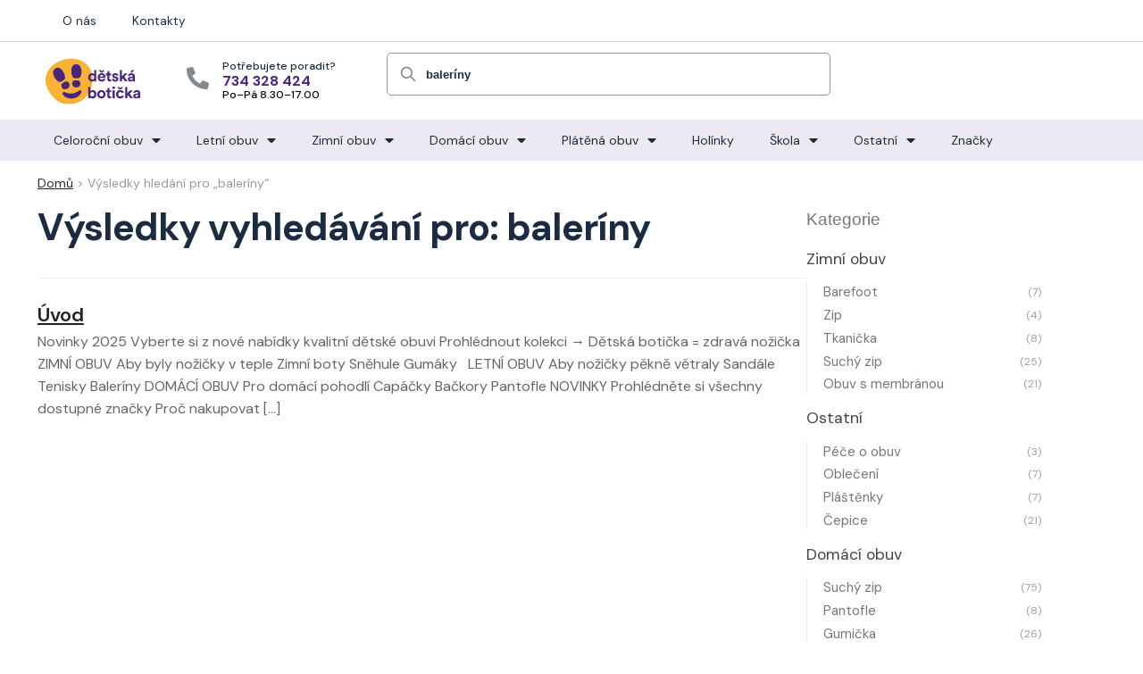

--- FILE ---
content_type: text/html; charset=UTF-8
request_url: https://detska-boticka.cz/hledat/baler%C3%ADny
body_size: 21753
content:
<!doctype html>
<html dir="ltr" lang="cs"
	prefix="og: https://ogp.me/ns#" >
<head>
<meta charset="UTF-8">
<meta name="viewport" content="height=device-height, width=device-width, initial-scale=1">
<link rel="profile" href="https://gmpg.org/xfn/11">
<link rel="pingback" href="https://detska-boticka.cz/wp/xmlrpc.php">

<link media="all" href="https://detska-boticka.cz/wp/wp-content/cache/autoptimize/css/autoptimize_ca8d3fa36e42a2497e77dfde3949b402.css" rel="stylesheet" /><title>baleríny | Dětská botička</title>

		<!-- All in One SEO Pro 4.3.3 - aioseo.com -->
		<meta name="robots" content="noindex, max-snippet:-1, max-image-preview:large, max-video-preview:-1" />
		<meta name="generator" content="All in One SEO Pro (AIOSEO) 4.3.3 " />
		<script type="application/ld+json" class="aioseo-schema">
			{"@context":"https:\/\/schema.org","@graph":[{"@type":"BreadcrumbList","@id":"https:\/\/detska-boticka.cz\/hledat\/baler%C3%ADny\/#breadcrumblist","itemListElement":[{"@type":"ListItem","@id":"https:\/\/detska-boticka.cz\/#listItem","position":1,"item":{"@type":"WebPage","@id":"https:\/\/detska-boticka.cz\/","name":"Home","description":"Novinky 2025 Vyberte si z nov\u00e9 nab\u00eddky kvalitn\u00ed d\u011btsk\u00e9 obuvi Prohl\u00e9dnout kolekci \u2192 D\u011btsk\u00e1 boti\u010dka = zdrav\u00e1 no\u017ei\u010dka ZIMN\u00cd OBUV Aby byly no\u017ei\u010dky v teple Zimn\u00ed boty Sn\u011bhule Gum\u00e1ky LETN\u00cd OBUV Aby no\u017ei\u010dky p\u011bkn\u011b v\u011btraly Sand\u00e1le Tenisky Baler\u00edny DOM\u00c1C\u00cd OBUV Pro dom\u00e1c\u00ed pohodl\u00ed Cap\u00e1\u010dky Ba\u010dkory Pantofle NOVINKY Prohl\u00e9dn\u011bte si v\u0161echny dostupn\u00e9 zna\u010dky Pro\u010d nakupovat","url":"https:\/\/detska-boticka.cz\/"},"nextItem":"https:\/\/detska-boticka.cz\/hledat\/baler%C3%ADny\/#listItem"},{"@type":"ListItem","@id":"https:\/\/detska-boticka.cz\/hledat\/baler%C3%ADny\/#listItem","position":2,"item":{"@type":"WebPage","@id":"https:\/\/detska-boticka.cz\/hledat\/baler%C3%ADny\/","name":"baler\u00edny","url":"https:\/\/detska-boticka.cz\/hledat\/baler%C3%ADny\/"},"previousItem":"https:\/\/detska-boticka.cz\/#listItem"}]},{"@type":"Organization","@id":"https:\/\/detska-boticka.cz\/#organization","name":"D\u011btsk\u00e1 boti\u010dka","url":"https:\/\/detska-boticka.cz\/","logo":{"@type":"ImageObject","url":"https:\/\/detska-boticka.cz\/wp\/wp-content\/uploads\/2021\/03\/logo.svg","@id":"https:\/\/detska-boticka.cz\/#organizationLogo","width":108,"height":53},"image":{"@id":"https:\/\/detska-boticka.cz\/#organizationLogo"}},{"@type":"SearchResultsPage","@id":"https:\/\/detska-boticka.cz\/hledat\/baler%C3%ADny\/#searchresultspage","url":"https:\/\/detska-boticka.cz\/hledat\/baler%C3%ADny\/","name":"baler\u00edny | D\u011btsk\u00e1 boti\u010dka","inLanguage":"cs-CZ","isPartOf":{"@id":"https:\/\/detska-boticka.cz\/#website"},"breadcrumb":{"@id":"https:\/\/detska-boticka.cz\/hledat\/baler%C3%ADny\/#breadcrumblist"}},{"@type":"WebSite","@id":"https:\/\/detska-boticka.cz\/#website","url":"https:\/\/detska-boticka.cz\/","name":"D\u011btsk\u00e1 boti\u010dka","inLanguage":"cs-CZ","publisher":{"@id":"https:\/\/detska-boticka.cz\/#organization"}}]}
		</script>
		<!-- All in One SEO Pro -->

<link href='https://fonts.gstatic.com' crossorigin rel='preconnect' />







<style id='woocommerce-inline-inline-css' type='text/css'>
.woocommerce form .form-row .required { visibility: visible; }
</style>


<style id='ywctm-frontend-inline-css' type='text/css'>
.widget.woocommerce.widget_shopping_cart{display: none !important}
</style>

<style id='ywctm-button-label-inline-css' type='text/css'>
.ywctm-button-31686 .ywctm-custom-button {color:#4b4b4b;background-color:#f9f5f2;border-style: solid;border-color:#e3bdaf;border-width:1px;border-radius:5px;padding-top:20px;padding-bottom:30px;padding-left:20px;padding-right:20px;}.ywctm-button-31686 .ywctm-custom-button:hover {color:#4b4b4b;background-color:#f9f5f2;border-color:#e3bdaf;}.ywctm-button-31685 .ywctm-custom-button {color:#247390;background-color:#ffffff;border-style: solid;border-color:#247390;border-width:1px;border-radius:50px;padding-top:5px;padding-bottom:5px;padding-left:10px;padding-right:10px;width:150px;}.ywctm-button-31685 .ywctm-custom-button:hover {color:#ffffff;background-color:#247390;border-color:#247390;}.ywctm-button-31684 .ywctm-custom-button {color:#ffffff;background-color:#36809a;border-style: solid;border-color:#36809a;border-width:1px;border-radius:50px;padding-top:5px;padding-bottom:5px;padding-left:10px;padding-right:10px;width:200px;}.ywctm-button-31684 .ywctm-custom-button:hover {color:#ffffff;background-color:#215d72;border-color:#215d72;}.ywctm-button-31683 .ywctm-custom-button {color:#ffffff;background-color:#e09004;border-style: solid;border-color:#e09004;border-width:1px;border-radius:50px;padding-top:5px;padding-bottom:5px;padding-left:10px;padding-right:10px;width:200px;}.ywctm-button-31683 .ywctm-custom-button:hover {color:#ffffff;background-color:#b97600;border-color:#b97600;}.ywctm-button-20549 .ywctm-custom-button {color:#000000;background-color:rgba(255,255,255,0);border-style: solid;border-color:rgba(255,255,255,0);border-width:1px;}.ywctm-button-20549 .ywctm-custom-button:hover {color:#000000;background-color:rgba(255,255,255,0);border-color:rgba(255,255,255,0);}
</style>






<style id='elementor-frontend-inline-css' type='text/css'>
.ha-css-transform-yes{-webkit-transition-duration:var(--ha-tfx-transition-duration,.2s);transition-duration:var(--ha-tfx-transition-duration,.2s);-webkit-transition-property:-webkit-transform;transition-property:transform;transition-property:transform,-webkit-transform;-webkit-transform:translate(var(--ha-tfx-translate-x,0),var(--ha-tfx-translate-y,0)) scale(var(--ha-tfx-scale-x,1),var(--ha-tfx-scale-y,1)) skew(var(--ha-tfx-skew-x,0),var(--ha-tfx-skew-y,0)) rotateX(var(--ha-tfx-rotate-x,0)) rotateY(var(--ha-tfx-rotate-y,0)) rotateZ(var(--ha-tfx-rotate-z,0));transform:translate(var(--ha-tfx-translate-x,0),var(--ha-tfx-translate-y,0)) scale(var(--ha-tfx-scale-x,1),var(--ha-tfx-scale-y,1)) skew(var(--ha-tfx-skew-x,0),var(--ha-tfx-skew-y,0)) rotateX(var(--ha-tfx-rotate-x,0)) rotateY(var(--ha-tfx-rotate-y,0)) rotateZ(var(--ha-tfx-rotate-z,0))}.ha-css-transform-yes:hover{-webkit-transform:translate(var(--ha-tfx-translate-x-hover,var(--ha-tfx-translate-x,0)),var(--ha-tfx-translate-y-hover,var(--ha-tfx-translate-y,0))) scale(var(--ha-tfx-scale-x-hover,var(--ha-tfx-scale-x,1)),var(--ha-tfx-scale-y-hover,var(--ha-tfx-scale-y,1))) skew(var(--ha-tfx-skew-x-hover,var(--ha-tfx-skew-x,0)),var(--ha-tfx-skew-y-hover,var(--ha-tfx-skew-y,0))) rotateX(var(--ha-tfx-rotate-x-hover,var(--ha-tfx-rotate-x,0))) rotateY(var(--ha-tfx-rotate-y-hover,var(--ha-tfx-rotate-y,0))) rotateZ(var(--ha-tfx-rotate-z-hover,var(--ha-tfx-rotate-z,0)));transform:translate(var(--ha-tfx-translate-x-hover,var(--ha-tfx-translate-x,0)),var(--ha-tfx-translate-y-hover,var(--ha-tfx-translate-y,0))) scale(var(--ha-tfx-scale-x-hover,var(--ha-tfx-scale-x,1)),var(--ha-tfx-scale-y-hover,var(--ha-tfx-scale-y,1))) skew(var(--ha-tfx-skew-x-hover,var(--ha-tfx-skew-x,0)),var(--ha-tfx-skew-y-hover,var(--ha-tfx-skew-y,0))) rotateX(var(--ha-tfx-rotate-x-hover,var(--ha-tfx-rotate-x,0))) rotateY(var(--ha-tfx-rotate-y-hover,var(--ha-tfx-rotate-y,0))) rotateZ(var(--ha-tfx-rotate-z-hover,var(--ha-tfx-rotate-z,0)))}.happy-addon>.elementor-widget-container{word-wrap:break-word;overflow-wrap:break-word;box-sizing:border-box}.happy-addon>.elementor-widget-container *{box-sizing:border-box}.happy-addon p:empty{display:none}.happy-addon .elementor-inline-editing{min-height:auto!important}.happy-addon-pro img{max-width:100%;height:auto;-o-object-fit:cover;object-fit:cover}.ha-screen-reader-text{position:absolute;overflow:hidden;clip:rect(1px,1px,1px,1px);margin:-1px;padding:0;width:1px;height:1px;border:0;word-wrap:normal!important;-webkit-clip-path:inset(50%);clip-path:inset(50%)}.ha-has-bg-overlay>.elementor-widget-container{position:relative;z-index:1}.ha-has-bg-overlay>.elementor-widget-container:before{position:absolute;top:0;left:0;z-index:-1;width:100%;height:100%;content:""}.ha-popup--is-enabled .ha-js-popup,.ha-popup--is-enabled .ha-js-popup img{cursor:-webkit-zoom-in!important;cursor:zoom-in!important}.mfp-wrap .mfp-arrow,.mfp-wrap .mfp-close{background-color:transparent}.mfp-wrap .mfp-arrow:focus,.mfp-wrap .mfp-close:focus{outline-width:thin}.ha-particle-wrapper{position:absolute;top:0;left:0;width:100%;height:100%}
</style>
<link rel='stylesheet' id='elementor-post-6522-css'  href='https://detska-boticka.cz/wp/wp-content/cache/autoptimize/css/autoptimize_single_d59de9760e381fd23c53dfaeeb569e1f.css' type='text/css' media='all' />



<link rel='stylesheet' id='elementor-post-23991-css'  href='https://detska-boticka.cz/wp/wp-content/cache/autoptimize/css/autoptimize_single_82f37871f742eabc3ff58592e406e901.css' type='text/css' media='all' />


<style id='font-awesome-inline-css' type='text/css'>
[data-font="FontAwesome"]:before {font-family: 'FontAwesome' !important;content: attr(data-icon) !important;speak: none !important;font-weight: normal !important;font-variant: normal !important;text-transform: none !important;line-height: 1 !important;font-style: normal !important;-webkit-font-smoothing: antialiased !important;-moz-osx-font-smoothing: grayscale !important;}
</style>
<link rel='stylesheet' id='elementor-post-18966-css'  href='https://detska-boticka.cz/wp/wp-content/cache/autoptimize/css/autoptimize_single_e7a68f855f4f6d9a5f28dbe17f312381.css' type='text/css' media='all' />


<style id='woo-variation-swatches-inline-css' type='text/css'>
.variable-item:not(.radio-variable-item) { width : 40px; height : 40px; } .wvs-style-squared .button-variable-item { min-width : 40px; } .button-variable-item span { font-size : 16px; }
</style>


<style id='woo-variation-swatches-tooltip-inline-css' type='text/css'>
.variable-items-wrapper .wvs-has-image-tooltip:before{ border-color: rgba(51, 51, 51, 0.9) !important; background-color: rgba(51, 51, 51, 0.9) !important;}.variable-items-wrapper [data-wvstooltip]:before, .variable-items-wrapper .wvs-has-image-tooltip:before { background-color: rgba(51, 51, 51, 0.9) !important; color: #ffffff !important; }.variable-items-wrapper [data-wvstooltip]:after,.variable-items-wrapper .wvs-has-image-tooltip:after { border-top-color: rgba(51, 51, 51, 0.9) !important;}
</style>

<style id='woo-variation-swatches-pro-inline-css' type='text/css'>
.wvs-archive-variation-wrapper .variable-item:not(.radio-variable-item) { width : 30px; height : 30px; } .wvs-archive-variation-wrapper .variable-items-wrapper.squared .button-variable-item, .variable-items-wrapper.squared .button-variable-item { min-width : 30px; } .wvs-archive-variation-wrapper .button-variable-item span { font-size : 16px; } .wvs-style-squared .button-variable-wrapper.rounded .button-variable-item { width : 30px !important; } .wvs-large-variable-wrapper .variable-item:not(.radio-variable-item) { width : 40px; height : 40px; } .wvs-style-squared .wvs-large-variable-wrapper .button-variable-item { min-width : 40px; } .wvs-large-variable-wrapper .button-variable-item span { font-size : 16px; } .wvs-style-squared .button-variable-wrapper.rounded.wvs-large-variable-wrapper .button-variable-item { width : 40px !important; } .woo-variation-swatches .variable-items-wrapper .variable-item:not(.radio-variable-item) { box-shadow : 0 0 0 1px rgba(0, 0, 0, 0.3) !important; } .woo-variation-swatches .variable-items-wrapper .button-variable-item span, .woo-variation-swatches .variable-items-wrapper .radio-variable-item label, .woo-variation-swatches .wvs-archive-variation-wrapper .reset_variations a { color : #000000 !important; } .woo-variation-swatches .variable-items-wrapper .variable-item:not(.radio-variable-item) { background-color : #FFFFFF !important; } .woo-variation-swatches .variable-items-wrapper .button-variable-item.selected span, .woo-variation-swatches .variable-items-wrapper .radio-variable-item.selected label { color : #000000 !important; } .woo-variation-swatches .variable-items-wrapper .variable-item:not(.radio-variable-item).selected { background-color : #FFFFFF !important; } .woo-variation-swatches .variable-items-wrapper .variable-item:not(.radio-variable-item).selected { box-shadow : 0 0 0 3px #000000 !important; } .woo-variation-swatches .variable-items-wrapper .variable-item:not(.radio-variable-item):hover, .woo-variation-swatches .variable-items-wrapper .variable-item:not(.radio-variable-item).selected:hover { box-shadow : 0 0 0 2px #000000 !important; } .woo-variation-swatches .variable-items-wrapper .button-variable-item:hover span, .woo-variation-swatches .variable-items-wrapper .button-variable-item.selected:hover span, .woo-variation-swatches .variable-items-wrapper .radio-variable-item:hover label, .woo-variation-swatches .variable-items-wrapper .radio-variable-item.selected:hover label { color : #000000 !important; } .woo-variation-swatches .variable-items-wrapper .variable-item:not(.radio-variable-item):hover, .woo-variation-swatches .variable-items-wrapper .variable-item:not(.radio-variable-item).selected:hover { background-color : #FFFFFF !important; }
</style>



<link rel='stylesheet' id='google-fonts-1-css'  href='https://fonts.googleapis.com/css?family=DM+Sans%3A100%2C100italic%2C200%2C200italic%2C300%2C300italic%2C400%2C400italic%2C500%2C500italic%2C600%2C600italic%2C700%2C700italic%2C800%2C800italic%2C900%2C900italic&#038;subset=latin-ext&#038;ver=6.0.1' type='text/css' media='all' />



<script type="text/template" id="tmpl-variation-template">
	<div class="woocommerce-variation-description">{{{ data.variation.variation_description }}}</div>
	<div class="woocommerce-variation-price">{{{ data.variation.price_html }}}</div>
	<div class="woocommerce-variation-availability">{{{ data.variation.availability_html }}}</div>
</script>
<script type="text/template" id="tmpl-unavailable-variation-template">
	<p>Je nám líto, tento produkt není dostupný. Zvolte prosím jinou kombinaci.</p>
</script>

<script type="text/template" id="tmpl-wvs-variation-template">
    {{{ data.price_html }}}
    <div class="woocommerce-variation-availability">{{{ data.variation.availability_html }}}</div>
</script>
<script type='text/javascript' src='https://detska-boticka.cz/wp/wp-includes/js/jquery/jquery.min.js' id='jquery-core-js'></script>


<script type='text/javascript' src='https://www.googletagmanager.com/gtag/js?id=G-X88GZDR1CK' id='google-tag-manager-js'></script>
<script type='text/javascript' id='google-tag-manager-js-after'>
	window.dataLayer = window.dataLayer || [];
	function gtag(){dataLayer.push(arguments);}
	gtag('js', new Date());
	gtag('config', 'G-X88GZDR1CK', { 'send_page_view': false });
</script>



<script type='text/javascript' id='wp-util-js-extra'>
/* <![CDATA[ */
var _wpUtilSettings = {"ajax":{"url":"\/wp\/wp-admin\/admin-ajax.php"}};
/* ]]> */
</script>

<script type='text/javascript' id='wc-add-to-cart-variation-js-extra'>
/* <![CDATA[ */
var wc_add_to_cart_variation_params = {"wc_ajax_url":"\/?wc-ajax=%%endpoint%%","i18n_no_matching_variations_text":"Omlouv\u00e1me se, \u017e\u00e1dn\u00e9 produkty neodpov\u00eddaj\u00ed Va\u0161emu v\u00fdb\u011bru. Zvolte pros\u00edm jinou kombinaci.","i18n_make_a_selection_text":"Vyberte mo\u017enosti produktu p\u0159ed p\u0159id\u00e1n\u00edm tohoto produktu do n\u00e1kupn\u00edho ko\u0161\u00edku.","i18n_unavailable_text":"Je n\u00e1m l\u00edto, tento produkt nen\u00ed dostupn\u00fd. Zvolte pros\u00edm jinou kombinaci.","ajax_url":"\/wp\/wp-admin\/admin-ajax.php","i18n_view_cart":"Zobrazit ko\u0161\u00edk","i18n_add_to_cart":"P\u0159idat do ko\u0161\u00edku","i18n_select_options":"V\u00fdb\u011br mo\u017enost\u00ed","cart_url":"https:\/\/detska-boticka.cz\/kosik\/","is_cart":"","cart_redirect_after_add":"no","enable_ajax_add_to_cart":"no"};
/* ]]> */
</script>

<script type='text/javascript' id='woo-variation-swatches-js-extra'>
/* <![CDATA[ */
var woo_variation_swatches_options = {"is_product_page":"","show_variation_label":"1","variation_label_separator":":","wvs_nonce":"a9125acc2d","archive_image_selector":".wp-post-image","archive_product_wrapper":".wvs-pro-product","archive_add_to_cart_button_selector":"","is_archive_ajax_add_to_cart":"","clickable_out_of_stock":"","enable_catalog_mode":"","linkable_attribute":"","enable_single_variation_preview":"1","enable_single_variation_preview_archive":"1","single_variation_preview_attribute":"pa_barva","enable_linkable_variation_url":"1","show_variation_stock_info":"","stock_label_display_threshold":"2","wc_bundles_enabled":""};
/* ]]> */
</script>


<!-- browser-theme-color for WordPress --><meta name="theme-color" content="#492581"><meta name="msapplication-navbutton-color" content="#492581"><meta name="apple-mobile-web-app-capable" content="yes"><meta name="apple-mobile-web-app-status-bar-style" content="black-translucent">	<script type="text/javascript">
		var commercekit_ajs = {"ajax_url":"https:\/\/detska-boticka.cz\/wp\/wp-admin\/admin-ajax.php","ajax_search":1,"char_count":3,"action":"commercekit_ajax_search","loader_icon":"https:\/\/detska-boticka.cz\/wp\/wp-content\/plugins\/commercegurus-commercekit\/assets\/images\/loader2.gif","no_results_text":"\u017d\u00e1dn\u00e9 produkty","placeholder_text":"Nap\u0159. gum\u00e1ky","layout":"product"}	</script>
	<!-- Stream WordPress user activity plugin v3.9.0 -->

	<noscript><style>.woocommerce-product-gallery{ opacity: 1 !important; }</style></noscript>
	<link rel="icon" href="https://detska-boticka.cz/wp/wp-content/uploads/2021/03/cropped-favicon-32x32.png" sizes="32x32" />
<link rel="icon" href="https://detska-boticka.cz/wp/wp-content/uploads/2021/03/cropped-favicon-192x192.png" sizes="192x192" />
<link rel="apple-touch-icon" href="https://detska-boticka.cz/wp/wp-content/uploads/2021/03/cropped-favicon-180x180.png" />
<meta name="msapplication-TileImage" content="https://detska-boticka.cz/wp/wp-content/uploads/2021/03/cropped-favicon-270x270.png" />
<meta name="generator" content="Product Filter for WooCommerce"/>		<style type="text/css" id="wp-custom-css">
			.cat-parent > .count {
	display: none;
}

.elementor-element-1bfde92.elementor-widget-button a:visited {
	color: #fff;
}

.tnp-submit {
  background-color: #492581 !important;
}

a,
a:visited {
	color: #1B2C42;
}

input.commercekit-ajax-search {
	background-color: #FFFFFF;
	border-color: #8D96A1;
  border-width: 1px 1px 1px 1px;
  border-radius: 5px;
	font-size: 0.8rem;
	font-weight: 700;
	color: #1B2C42;
	display: inline-block;
  vertical-align: middle;
  white-space: normal;
  line-height: 1;
  min-width: 0;
	min-height: 48px;
	transition: color .2s;
}

.woocommerce-product-search::before {
	top: 50%;
	transform: translatey(-50%);
	background-color: #888;
}

input.commercekit-ajax-search::placeholder {
	opacity: 0.65;
}

.commercekit-ajs-product .commercekit-ajs-product-desc {
	display: flex;
}

.commercekit-ajs-product-title {
	margin-top: auto;
	margin-bottom: auto;
}

.commercekit-ajs-view-all {
	background-color: #EDE9F2 !important;
}

ul.products {
	align-items: baseline;
}

ul.woocommerce-error {
	display: none;
}		</style>
		<style id="kirki-inline-styles">.site-header .custom-logo-link img{height:52px;}.is_stuck .logo-mark{width:80px;}.is_stuck .primary-navigation.with-logo .menu-primary-menu-container{margin-left:80px;}.price ins, .summary .yith-wcwl-add-to-wishlist a:before, .commercekit-wishlist a i:before, .commercekit-wishlist-table .price, .commercekit-wishlist-table .price ins, .commercekit-ajs-product-price, .commercekit-ajs-product-price ins, .widget-area .widget.widget_categories a:hover, #secondary .widget ul li a:hover, #secondary.widget-area .widget li.chosen a, .widget-area .widget a:hover, #secondary .widget_recent_comments ul li a:hover, .woocommerce-pagination .page-numbers li .page-numbers.current, div.product p.price, body:not(.mobile-toggled) .main-navigation ul.menu li.full-width.menu-item-has-children ul li.highlight > a, body:not(.mobile-toggled) .main-navigation ul.menu li.full-width.menu-item-has-children ul li.highlight > a:hover, #secondary .widget ins span.amount, #secondary .widget ins span.amount span, .search-results article h2 a:hover{color:#1b2c42;}.spinner > div, .widget_price_filter .ui-slider .ui-slider-range, .widget_price_filter .ui-slider .ui-slider-handle, #page .woocommerce-tabs ul.tabs li span, #secondary.widget-area .widget .tagcloud a:hover, .widget-area .widget.widget_product_tag_cloud a:hover, footer .mc4wp-form input[type="submit"], #payment .payment_methods li.woocommerce-PaymentMethod > input[type=radio]:first-child:checked + label:before, #payment .payment_methods li.wc_payment_method > input[type=radio]:first-child:checked + label:before, #shipping_method > li > input[type=radio]:first-child:checked + label:before, ul#shipping_method li:only-child label:before, .image-border .elementor-image:after, ul.products li.product .yith-wcwl-wishlistexistsbrowse a:before, ul.products li.product .yith-wcwl-wishlistaddedbrowse a:before, ul.products li.product .yith-wcwl-add-button a:before, .summary .yith-wcwl-add-to-wishlist a:before, .commercekit-wishlist a i.cg-wishlist-t:before, .commercekit-wishlist a i.cg-wishlist:before, .summary .commercekit-wishlist a i.cg-wishlist-t:before, #page .woocommerce-tabs ul.tabs li a span, .main-navigation ul li a span strong, .widget_layered_nav ul.woocommerce-widget-layered-nav-list li.chosen:before{background-color:#1b2c42;}a{color:#492581;}a:hover{color:#492581;}body{background-color:#fff;}.col-full.topbar-wrapper{background-color:#fff;border-bottom-color:#eee;}.top-bar, .top-bar a{color:#323232;}body:not(.header-4) .site-header, .header-4-container{background-color:#fff;}.fa.menu-item, .ri.menu-item{border-left-color:#eee;}.header-4 .search-trigger span{border-right-color:#eee;}.header-widget-region{background-color:#ffffff;}.header-widget-region, .header-widget-region a{color:#000000;}button, .button, .button:hover, input[type=submit], ul.products li.product .button, ul.products li.product .added_to_cart, .site .widget_shopping_cart a.button.checkout, .woocommerce #respond input#submit.alt, .main-navigation ul.menu ul li a.button, .main-navigation ul.menu ul li a.button:hover, body .main-navigation ul.menu li.menu-item-has-children.full-width > .sub-menu-wrapper li a.button:hover, .main-navigation ul.menu li.menu-item-has-children.full-width > .sub-menu-wrapper li:hover a.added_to_cart, div.wpforms-container-full .wpforms-form button[type=submit], .product .cart .single_add_to_cart_button, .woocommerce-cart p.return-to-shop a, .elementor-row .feature p a, .image-feature figcaption span{color:#fff;}.single-product div.product form.cart .button.added::before{background-color:#fff;}button, .button, input[type=submit], ul.products li.product .button, .woocommerce #respond input#submit.alt, .product .cart .single_add_to_cart_button, .widget_shopping_cart a.button.checkout, .main-navigation ul.menu li.menu-item-has-children.full-width > .sub-menu-wrapper li a.added_to_cart, div.wpforms-container-full .wpforms-form button[type=submit], ul.products li.product .added_to_cart, .woocommerce-cart p.return-to-shop a, .elementor-row .feature a, .image-feature figcaption span{background-color:#492581;}.widget_shopping_cart a.button.checkout{border-color:#492581;}button:hover, .button:hover, [type="submit"]:hover, ul.products li.product .button:hover, #place_order[type="submit"]:hover, body .woocommerce #respond input#submit.alt:hover, .product .cart .single_add_to_cart_button:hover, .main-navigation ul.menu li.menu-item-has-children.full-width > .sub-menu-wrapper li a.added_to_cart:hover, div.wpforms-container-full .wpforms-form button[type=submit]:hover, div.wpforms-container-full .wpforms-form button[type=submit]:focus, ul.products li.product .added_to_cart:hover, .widget_shopping_cart a.button.checkout:hover, .woocommerce-cart p.return-to-shop a:hover{background-color:#492581;}.widget_shopping_cart a.button.checkout:hover{border-color:#492581;}.onsale, .product-label{background-color:#019ce0;color:#ffffff;}.content-area .summary .onsale{color:#019ce0;}.summary .product-label:before, .product-details-wrapper .product-label:before{border-right-color:#019ce0;}.entry-content .testimonial-entry-title:after, .cart-summary .widget li strong::before, p.stars.selected a.active::before, p.stars:hover a::before, p.stars.selected a:not(.active)::before{color:#f9b233;}.star-rating > span:before{background-color:#f9b233;}.tax-product_cat header.woocommerce-products-header, .shoptimizer-category-banner{background-color:#efeee3;}.term-description p, .term-description a, .term-description a:hover, .shoptimizer-category-banner h1, .shoptimizer-category-banner .taxonomy-description p{color:#222;}.single-product .site-content .col-full{background-color:#f8f8f8;}.call-back-feature a{background-color:#019ce0;color:#fff;}ul.checkout-bar:before, .woocommerce-checkout .checkout-bar li.active:after, ul.checkout-bar li.visited:after{background-color:#019ce0;}.below-content .widget .ri{color:#999;}.below-content .widget svg{stroke:#999;}footer{background-color:#111;color:#ccc;}footer .widget .widget-title{color:#fff;}footer a:not(.button){color:#999;}footer a:not(.button):hover{color:#fff;}footer li a:after{border-color:#fff;}.menu-primary-menu-container > ul > li > a span:before{border-color:#1b2c42;}.secondary-navigation .menu a, .ri.menu-item:before, .fa.menu-item:before{color:#404040;}.secondary-navigation .icon-wrapper svg{stroke:#404040;}.site-header-cart a.cart-contents .count, .site-header-cart a.cart-contents .count:after{border-color:#00b9f2;}.site-header-cart a.cart-contents .count, .shoptimizer-cart-icon i{color:#00b9f2;}.site-header-cart a.cart-contents:hover .count, .site-header-cart a.cart-contents:hover .count{background-color:#00b9f2;}.site-header-cart .cart-contents{color:#fff;}.col-full, .single-product .site-content .shoptimizer-sticky-add-to-cart .col-full, body .woocommerce-message{max-width:1200px;}.product-details-wrapper, .single-product .woocommerce-Tabs-panel, .single-product .archive-header .woocommerce-breadcrumb, .related.products, .upsells.products{max-width:calc(1200px + 5.2325em);}.main-navigation ul li.menu-item-has-children.full-width .container{max-width:1200px;}.below-content .col-full, footer .col-full{max-width:calc(1200px + 40px);}#secondary{width:22%;}.content-area{width:72%;}body, button, input, select, option, textarea, h6{font-family:sans-serif;}.menu-primary-menu-container > ul > li > a, .site-header-cart .cart-contents{font-family:sans-serif;font-size:15px;letter-spacing:0px;}.main-navigation ul.menu ul li > a, .main-navigation ul.nav-menu ul li > a{font-family:sans-serif;}.main-navigation ul.menu li.menu-item-has-children.full-width > .sub-menu-wrapper li.menu-item-has-children > a, .main-navigation ul.menu li.menu-item-has-children.full-width > .sub-menu-wrapper li.heading > a{font-family:sans-serif;font-size:15px;font-weight:600;letter-spacing:0px;color:#111;}.entry-content{font-family:sans-serif;font-size:16px;font-weight:400;line-height:1.3;}h1{font-family:sans-serif;}h2{font-family:sans-serif;}h3{font-family:sans-serif;}h4{font-family:sans-serif;}h5{font-family:sans-serif;font-weight:400;}blockquote p{font-family:sans-serif;}.widget .widget-title, .widget .widgettitle{font-family:sans-serif;font-size:15px;font-weight:400;}body.single-post h1{font-family:sans-serif;font-weight:400;}.term-description, .shoptimizer-category-banner .taxonomy-description{font-family:sans-serif;font-weight:400;}.content-area ul.products li.product .woocommerce-loop-product__title, .content-area ul.products li.product h2, ul.products li.product .woocommerce-loop-product__title, ul.products li.product .woocommerce-loop-product__title, .main-navigation ul.menu ul li.product .woocommerce-loop-product__title a{font-family:sans-serif;font-size:15px;font-weight:400;}body .woocommerce #respond input#submit.alt, body .woocommerce a.button.alt, body .woocommerce button.button.alt, body .woocommerce input.button.alt, .product .cart .single_add_to_cart_button, .shoptimizer-sticky-add-to-cart__content-button a.button, .widget_shopping_cart a.button.checkout{font-family:sans-serif;font-weight:400;letter-spacing:-0.3px;text-transform:none;}@media (max-width: 992px){.main-header, .site-branding{height:110px;}.main-header .site-header-cart{top:calc(-14px + 110px / 2);}body.theme-shoptimizer .site-header .custom-logo-link img, body.wp-custom-logo .site-header .custom-logo-link img{height:50px;}.m-search-bh .site-search, .m-search-toggled .site-search, .site-branding button.menu-toggle, .site-branding button.menu-toggle:hover{background-color:#fff;}.menu-toggle .bar, .site-header-cart a.cart-contents:hover .count{background-color:#111;}.menu-toggle .bar-text, .menu-toggle:hover .bar-text, .site-header-cart a.cart-contents .count{color:#111;}.mobile-search-toggle svg, .mobile-myaccount svg{stroke:#111;}.site-header-cart a.cart-contents:hover .count{background-color:#00b9f2;}.site-header-cart a.cart-contents:not(:hover) .count{color:#00b9f2;}.shoptimizer-cart-icon svg{stroke:#00b9f2;}.site-header .site-header-cart a.cart-contents .count, .site-header-cart a.cart-contents .count:after{border-color:#00b9f2;}.col-full-nav{background-color:#fff;}.main-navigation ul li a, body .main-navigation ul.menu > li.menu-item-has-children > span.caret::after, .main-navigation .woocommerce-loop-product__title, .main-navigation ul.menu li.product, body .main-navigation ul.menu li.menu-item-has-children.full-width>.sub-menu-wrapper li h6 a, body .main-navigation ul.menu li.menu-item-has-children.full-width>.sub-menu-wrapper li h6 a:hover, .main-navigation ul.products li.product .price, body .main-navigation ul.menu li.menu-item-has-children li.menu-item-has-children span.caret, body.mobile-toggled .main-navigation ul.menu li.menu-item-has-children.full-width > .sub-menu-wrapper li p.product__categories a, body.mobile-toggled ul.products li.product p.product__categories a, body li.menu-item-product p.product__categories, body .main-navigation .price ins, .main-navigation ul.menu li.menu-item-has-children.full-width > .sub-menu-wrapper li.menu-item-has-children > a, .main-navigation ul.menu li.menu-item-has-children.full-width > .sub-menu-wrapper li.heading > a, .mobile-extra, .mobile-extra h4, .mobile-extra a{color:#222;}.main-navigation ul.menu li.menu-item-has-children span.caret::after{background-color:#222;}.main-navigation ul.menu > li.menu-item-has-children.dropdown-open > .sub-menu-wrapper{border-bottom-color:#eee;}}@media (min-width: 993px){.col-full-nav{background-color:#e5e5e5;}.col-full.main-header{padding-top:24px;padding-bottom:24px;}.menu-primary-menu-container > ul > li > a, .site-header-cart, .logo-mark{line-height:60px;}.site-header-cart, .menu-primary-menu-container > ul > li.menu-button{height:60px;}.menu-primary-menu-container > ul > li > a{color:#1b2c42;}.main-navigation ul.menu > li.menu-item-has-children > a::after{background-color:#1b2c42;}.menu-primary-menu-container > ul.menu:hover > li > a{opacity:0.65;}.main-navigation ul.menu ul.sub-menu{background-color:#fff;}.main-navigation ul.menu ul li a, .main-navigation ul.nav-menu ul li a{color:#1b2c42;}.main-navigation ul.menu ul a:hover{color:#1b2c42;}.shoptimizer-cart-icon svg{stroke:#00b9f2;}.site-header-cart a.cart-contents:hover .count{color:#fff;}}@media (min-width: 770px){.single-product h1{font-family:sans-serif;font-weight:400;}}</style><!-- WooCommerce Google Analytics Integration -->
		<script type='text/javascript'>
			var gaProperty = 'G-X88GZDR1CK';
			var disableStr = 'ga-disable-' + gaProperty;
			if ( document.cookie.indexOf( disableStr + '=true' ) > -1 ) {
				window[disableStr] = true;
			}
			function gaOptout() {
				document.cookie = disableStr + '=true; expires=Thu, 31 Dec 2099 23:59:59 UTC; path=/';
				window[disableStr] = true;
			}
		</script><script async src="https://www.googletagmanager.com/gtag/js?id=G-X88GZDR1CK"></script>
		<script>
		window.dataLayer = window.dataLayer || [];
		function gtag(){dataLayer.push(arguments);}
		gtag('js', new Date());
		gtag('set', 'developer_id.dOGY3NW', true);

		gtag('config', 'G-X88GZDR1CK', {
			'allow_google_signals': true,
			'link_attribution': true,
			'anonymize_ip': true,
			'linker':{
				'domains': [],
				'allow_incoming': false,
			},
			'custom_map': {
				'dimension1': 'logged_in'
			},
			'logged_in': 'no'
		} );

		
		</script>
		
		<!-- /WooCommerce Google Analytics Integration -->
</head>

<body class="search search-results wp-custom-logo theme-shoptimizer woocommerce-no-js woo-variation-swatches wvs-theme-keso wvs-theme-child-shoptimizer wvs-style-squared wvs-attr-behavior-blur wvs-tooltip wvs-css wvs-show-label wvs-pro sticky-d header-5 left-archives-sidebar wc-active product-align-center elementor-default elementor-kit-6522 wvs-archive-align-center">


<div class="mobile-menu close-drawer"></div>
<div id="page" class="hfeed site">

			<a class="skip-link screen-reader-text" href="#site-navigation">Skip to navigation</a>
		<a class="skip-link screen-reader-text" href="#content">Skip to content</a>
		
			<div data-elementor-type="header" data-elementor-id="23991" class="elementor elementor-23991 elementor-location-header" data-elementor-settings="[]">
		<div class="elementor-section-wrap">
					<section class="elementor-section elementor-top-section elementor-element elementor-element-b5dde62 elementor-section-stretched elementor-section-boxed elementor-section-height-default elementor-section-height-default" data-id="b5dde62" data-element_type="section" data-settings="{&quot;stretch_section&quot;:&quot;section-stretched&quot;,&quot;_ha_eqh_enable&quot;:false}">
						<div class="elementor-container elementor-column-gap-no">
					<div class="elementor-column elementor-col-100 elementor-top-column elementor-element elementor-element-c6100b8" data-id="c6100b8" data-element_type="column">
			<div class="elementor-widget-wrap elementor-element-populated">
								<div class="elementor-element elementor-element-0ad9a5a elementor-nav-menu__align-left elementor-nav-menu--dropdown-none elementor-nav-menu--indicator-classic elementor-widget elementor-widget-nav-menu" data-id="0ad9a5a" data-element_type="widget" data-settings="{&quot;layout&quot;:&quot;horizontal&quot;}" data-widget_type="nav-menu.default">
				<div class="elementor-widget-container">
						<nav role="navigation" class="elementor-nav-menu--main elementor-nav-menu__container elementor-nav-menu--layout-horizontal e--pointer-underline e--animation-fade"><ul id="menu-1-0ad9a5a" class="elementor-nav-menu"><li class="menu-item menu-item-type-post_type menu-item-object-page menu-item-24027"><a href="https://detska-boticka.cz/o-nas/" class="elementor-item">O nás<div class="icon-wrapper"> </div></a></li>
<li class="menu-item menu-item-type-post_type menu-item-object-page menu-item-24028"><a href="https://detska-boticka.cz/kontakty/" class="elementor-item">Kontakty<div class="icon-wrapper"> </div></a></li>
</ul></nav>
					<div class="elementor-menu-toggle" role="button" tabindex="0" aria-label="Menu Toggle" aria-expanded="false">
			<i class="eicon-menu-bar" aria-hidden="true"></i>
			<span class="elementor-screen-only">Menu</span>
		</div>
			<nav class="elementor-nav-menu--dropdown elementor-nav-menu__container" role="navigation" aria-hidden="true"><ul id="menu-2-0ad9a5a" class="elementor-nav-menu"><li class="menu-item menu-item-type-post_type menu-item-object-page menu-item-24027"><a href="https://detska-boticka.cz/o-nas/" class="elementor-item">O nás<div class="icon-wrapper"> </div></a></li>
<li class="menu-item menu-item-type-post_type menu-item-object-page menu-item-24028"><a href="https://detska-boticka.cz/kontakty/" class="elementor-item">Kontakty<div class="icon-wrapper"> </div></a></li>
</ul></nav>
				</div>
				</div>
					</div>
		</div>
							</div>
		</section>
				<section class="elementor-section elementor-top-section elementor-element elementor-element-a7c93f2 elementor-section-content-middle elementor-section-boxed elementor-section-height-default elementor-section-height-default" data-id="a7c93f2" data-element_type="section" data-settings="{&quot;_ha_eqh_enable&quot;:false}">
						<div class="elementor-container elementor-column-gap-default">
					<div class="elementor-column elementor-col-25 elementor-top-column elementor-element elementor-element-d8032b0" data-id="d8032b0" data-element_type="column">
			<div class="elementor-widget-wrap elementor-element-populated">
								<div class="elementor-element elementor-element-d4572da elementor-widget elementor-widget-theme-site-logo elementor-widget-image" data-id="d4572da" data-element_type="widget" data-widget_type="theme-site-logo.default">
				<div class="elementor-widget-container">
					<div class="elementor-image">
											<a href="https://detska-boticka.cz">
							<img width="108" height="53" src="https://detska-boticka.cz/wp/wp-content/uploads/2021/03/logo.svg" class="attachment-full size-full wvs-attachment-image" alt="" />								</a>
											</div>
				</div>
				</div>
					</div>
		</div>
				<div class="elementor-column elementor-col-25 elementor-top-column elementor-element elementor-element-2125fd7" data-id="2125fd7" data-element_type="column">
			<div class="elementor-widget-wrap elementor-element-populated">
								<section class="elementor-section elementor-inner-section elementor-element elementor-element-d3d206a elementor-section-content-middle elementor-section-boxed elementor-section-height-default elementor-section-height-default" data-id="d3d206a" data-element_type="section" data-settings="{&quot;_ha_eqh_enable&quot;:false}">
						<div class="elementor-container elementor-column-gap-default">
					<div class="elementor-column elementor-col-50 elementor-inner-column elementor-element elementor-element-a682a93" data-id="a682a93" data-element_type="column">
			<div class="elementor-widget-wrap elementor-element-populated">
								<div class="elementor-element elementor-element-61cec5c elementor-view-default elementor-widget elementor-widget-icon" data-id="61cec5c" data-element_type="widget" data-widget_type="icon.default">
				<div class="elementor-widget-container">
					<div class="elementor-icon-wrapper">
			<div class="elementor-icon">
			<i aria-hidden="true" class="fas fa-phone-alt"></i>			</div>
		</div>
				</div>
				</div>
					</div>
		</div>
				<div class="elementor-column elementor-col-50 elementor-inner-column elementor-element elementor-element-b6ed1a3" data-id="b6ed1a3" data-element_type="column">
			<div class="elementor-widget-wrap elementor-element-populated">
								<div class="elementor-element elementor-element-88b01a8 elementor-widget elementor-widget-heading" data-id="88b01a8" data-element_type="widget" data-widget_type="heading.default">
				<div class="elementor-widget-container">
			<div class="elementor-heading-title elementor-size-default">Potřebujete poradit?</div>		</div>
				</div>
				<div class="elementor-element elementor-element-90d6c29 elementor-widget elementor-widget-heading" data-id="90d6c29" data-element_type="widget" data-widget_type="heading.default">
				<div class="elementor-widget-container">
			<div class="elementor-heading-title elementor-size-default">734 328 424</div>		</div>
				</div>
				<div class="elementor-element elementor-element-5d6ab10 elementor-widget elementor-widget-heading" data-id="5d6ab10" data-element_type="widget" data-widget_type="heading.default">
				<div class="elementor-widget-container">
			<div class="elementor-heading-title elementor-size-default">Po–Pá  8.30–17.00</div>		</div>
				</div>
					</div>
		</div>
							</div>
		</section>
					</div>
		</div>
				<div class="elementor-column elementor-col-25 elementor-top-column elementor-element elementor-element-f9c1a37" data-id="f9c1a37" data-element_type="column">
			<div class="elementor-widget-wrap elementor-element-populated">
								<div class="elementor-element elementor-element-481183b elementor-widget elementor-widget-wp-widget-woocommerce_product_search" data-id="481183b" data-element_type="widget" data-widget_type="wp-widget-woocommerce_product_search.default">
				<div class="elementor-widget-container">
			<div class="woocommerce widget_product_search"><form role="search" method="get" class="woocommerce-product-search" action="https://detska-boticka.cz/">
	<label class="screen-reader-text" for="woocommerce-product-search-field-0">Hledat:</label>
	<input type="search" id="woocommerce-product-search-field-0" class="search-field" placeholder="Např. gumáky" value="baleríny" name="s" />
	<button type="submit" value="Hledat">Hledat</button>
	<input type="hidden" name="post_type" value="product" />
</form>
</div>		</div>
				</div>
					</div>
		</div>
				<div class="elementor-column elementor-col-25 elementor-top-column elementor-element elementor-element-d9f52dc" data-id="d9f52dc" data-element_type="column">
			<div class="elementor-widget-wrap">
									</div>
		</div>
							</div>
		</section>
				<section class="elementor-section elementor-top-section elementor-element elementor-element-e90613b elementor-section-boxed elementor-section-height-default elementor-section-height-default" data-id="e90613b" data-element_type="section" data-settings="{&quot;background_background&quot;:&quot;classic&quot;,&quot;_ha_eqh_enable&quot;:false}">
						<div class="elementor-container elementor-column-gap-default">
					<div class="elementor-column elementor-col-100 elementor-top-column elementor-element elementor-element-64deb5c" data-id="64deb5c" data-element_type="column">
			<div class="elementor-widget-wrap elementor-element-populated">
								<div class="elementor-element elementor-element-9e23fe6 elementor-nav-menu__align-left elementor-nav-menu--stretch elementor-nav-menu--indicator-classic elementor-nav-menu--dropdown-tablet elementor-nav-menu__text-align-aside elementor-nav-menu--toggle elementor-nav-menu--burger elementor-widget elementor-widget-nav-menu" data-id="9e23fe6" data-element_type="widget" data-settings="{&quot;full_width&quot;:&quot;stretch&quot;,&quot;layout&quot;:&quot;horizontal&quot;,&quot;toggle&quot;:&quot;burger&quot;}" data-widget_type="nav-menu.default">
				<div class="elementor-widget-container">
						<nav role="navigation" class="elementor-nav-menu--main elementor-nav-menu__container elementor-nav-menu--layout-horizontal e--pointer-underline e--animation-fade"><ul id="menu-1-9e23fe6" class="elementor-nav-menu"><li class="menu-item menu-item-type-taxonomy menu-item-object-product_cat menu-item-has-children menu-item-18863"><a href="https://detska-boticka.cz/kategorie/celorocni/" class="elementor-item">Celoroční obuv<div class="icon-wrapper"> </div></a>
<ul class="sub-menu elementor-nav-menu--dropdown">
	<li class="menu-item menu-item-type-taxonomy menu-item-object-product_cat menu-item-19027"><a href="https://detska-boticka.cz/kategorie/celorocni/" class="elementor-sub-item">Všechny</a></li>
	<li class="menu-item menu-item-type-taxonomy menu-item-object-product_cat menu-item-19286"><a href="https://detska-boticka.cz/kategorie/celorocni/tkanicka/" class="elementor-sub-item">Tkanička<div class="icon-wrapper"> </div></a></li>
	<li class="menu-item menu-item-type-taxonomy menu-item-object-product_cat menu-item-19285"><a href="https://detska-boticka.cz/kategorie/celorocni/suchy-zip-celorocni/" class="elementor-sub-item">Suchý zip<div class="icon-wrapper"> </div></a></li>
	<li class="menu-item menu-item-type-taxonomy menu-item-object-product_cat menu-item-19284"><a href="https://detska-boticka.cz/kategorie/celorocni/gore-tex/" class="elementor-sub-item">Obuv s membránou<div class="icon-wrapper"> </div></a></li>
	<li class="menu-item menu-item-type-taxonomy menu-item-object-product_cat menu-item-19298"><a href="https://detska-boticka.cz/kategorie/celorocni/barefoot/" class="elementor-sub-item">Barefoot<div class="icon-wrapper"> </div></a></li>
</ul>
</li>
<li class="menu-item menu-item-type-taxonomy menu-item-object-product_cat menu-item-has-children menu-item-19290"><a href="https://detska-boticka.cz/kategorie/jaro-leto/" class="elementor-item">Letní obuv<div class="icon-wrapper"> </div></a>
<ul class="sub-menu elementor-nav-menu--dropdown">
	<li class="menu-item menu-item-type-taxonomy menu-item-object-product_cat menu-item-80024"><a href="https://detska-boticka.cz/kategorie/jaro-leto/obuv-k-vode/" class="elementor-sub-item">Obuv k vodě<div class="icon-wrapper"> </div></a></li>
	<li class="menu-item menu-item-type-taxonomy menu-item-object-product_cat menu-item-33543"><a href="https://detska-boticka.cz/kategorie/jaro-leto/suchy-zip-jaro-leto/" class="elementor-sub-item">Suchý zip<div class="icon-wrapper"> </div></a></li>
	<li class="menu-item menu-item-type-taxonomy menu-item-object-product_cat menu-item-19301"><a href="https://detska-boticka.cz/kategorie/jaro-leto/barefoot-jaro-leto/" class="elementor-sub-item">Barefoot<div class="icon-wrapper"> </div></a></li>
	<li class="menu-item menu-item-type-taxonomy menu-item-object-product_cat menu-item-80026"><a href="https://detska-boticka.cz/kategorie/jaro-leto/tkanicka-jaro-leto/" class="elementor-sub-item">Tkanička<div class="icon-wrapper"> </div></a></li>
	<li class="menu-item menu-item-type-taxonomy menu-item-object-product_cat menu-item-80025"><a href="https://detska-boticka.cz/kategorie/jaro-leto/tenisky/" class="elementor-sub-item">Tenisky<div class="icon-wrapper"> </div></a></li>
</ul>
</li>
<li class="menu-item menu-item-type-taxonomy menu-item-object-product_cat menu-item-has-children menu-item-18866"><a href="https://detska-boticka.cz/kategorie/zimni-obuv/" class="elementor-item">Zimní obuv<div class="icon-wrapper"> </div></a>
<ul class="sub-menu elementor-nav-menu--dropdown">
	<li class="menu-item menu-item-type-taxonomy menu-item-object-product_cat menu-item-19292"><a href="https://detska-boticka.cz/kategorie/zimni-obuv/tkanicka-botasky/" class="elementor-sub-item">Tkanička<div class="icon-wrapper"> </div></a></li>
	<li class="menu-item menu-item-type-taxonomy menu-item-object-product_cat menu-item-19293"><a href="https://detska-boticka.cz/kategorie/zimni-obuv/suchy-zip-botasky/" class="elementor-sub-item">Suchý zip<div class="icon-wrapper"> </div></a></li>
	<li class="menu-item menu-item-type-taxonomy menu-item-object-product_cat menu-item-19297"><a href="https://detska-boticka.cz/kategorie/zimni-obuv/obuv-s-membranou/" class="elementor-sub-item">Obuv s membránou<div class="icon-wrapper"> </div></a></li>
	<li class="menu-item menu-item-type-taxonomy menu-item-object-product_cat menu-item-19300"><a href="https://detska-boticka.cz/kategorie/zimni-obuv/barefoot-botasky/" class="elementor-sub-item">Barefoot<div class="icon-wrapper"> </div></a></li>
</ul>
</li>
<li class="menu-item menu-item-type-taxonomy menu-item-object-product_cat menu-item-has-children menu-item-18865"><a href="https://detska-boticka.cz/kategorie/backory/" class="elementor-item">Domácí obuv<div class="icon-wrapper"> </div></a>
<ul class="sub-menu elementor-nav-menu--dropdown">
	<li class="menu-item menu-item-type-taxonomy menu-item-object-product_cat menu-item-19028"><a href="https://detska-boticka.cz/kategorie/backory/" class="elementor-sub-item">Všechny</a></li>
	<li class="menu-item menu-item-type-taxonomy menu-item-object-product_cat menu-item-18880"><a href="https://detska-boticka.cz/kategorie/backory/tkanickove/" class="elementor-sub-item">Tkanička<div class="icon-wrapper"> </div></a></li>
	<li class="menu-item menu-item-type-taxonomy menu-item-object-product_cat menu-item-19277"><a href="https://detska-boticka.cz/kategorie/backory/gumicka/" class="elementor-sub-item">Gumička<div class="icon-wrapper"> </div></a></li>
	<li class="menu-item menu-item-type-taxonomy menu-item-object-product_cat menu-item-19274"><a href="https://detska-boticka.cz/kategorie/backory/suchy-zip/" class="elementor-sub-item">Suchý zip<div class="icon-wrapper"> </div></a></li>
	<li class="menu-item menu-item-type-taxonomy menu-item-object-product_cat menu-item-33536"><a href="https://detska-boticka.cz/kategorie/backory/prezka/" class="elementor-sub-item">Přezka<div class="icon-wrapper"> </div></a></li>
	<li class="menu-item menu-item-type-taxonomy menu-item-object-product_cat menu-item-19299"><a href="https://detska-boticka.cz/kategorie/backory/barefoot-backory/" class="elementor-sub-item">Barefoot<div class="icon-wrapper"> </div></a></li>
	<li class="menu-item menu-item-type-taxonomy menu-item-object-product_cat menu-item-19314"><a href="https://detska-boticka.cz/kategorie/zimni-obuv/capacky/" class="elementor-sub-item">Capáčky<div class="icon-wrapper"> </div></a></li>
</ul>
</li>
<li class="menu-item menu-item-type-taxonomy menu-item-object-product_cat menu-item-has-children menu-item-41144"><a href="https://detska-boticka.cz/kategorie/platena-obuv/" class="elementor-item">Plátěná obuv<div class="icon-wrapper"> </div></a>
<ul class="sub-menu elementor-nav-menu--dropdown">
	<li class="menu-item menu-item-type-taxonomy menu-item-object-product_cat menu-item-43893"><a href="https://detska-boticka.cz/kategorie/platena-obuv/barefoot-platena-obuv/" class="elementor-sub-item">Barefoot<div class="icon-wrapper"> </div></a></li>
	<li class="menu-item menu-item-type-taxonomy menu-item-object-product_cat menu-item-43894"><a href="https://detska-boticka.cz/kategorie/platena-obuv/suchy-zip-platena-obuv/" class="elementor-sub-item">Suchý zip<div class="icon-wrapper"> </div></a></li>
	<li class="menu-item menu-item-type-taxonomy menu-item-object-product_cat menu-item-43895"><a href="https://detska-boticka.cz/kategorie/platena-obuv/tkanicka-platena-obuv/" class="elementor-sub-item">Tkanička<div class="icon-wrapper"> </div></a></li>
</ul>
</li>
<li class="menu-item menu-item-type-taxonomy menu-item-object-product_cat menu-item-19358"><a href="https://detska-boticka.cz/kategorie/holinky/" class="elementor-item">Holínky<div class="icon-wrapper"> </div></a></li>
<li class="menu-item menu-item-type-taxonomy menu-item-object-product_cat menu-item-has-children menu-item-19034"><a href="https://detska-boticka.cz/kategorie/batohy/" class="elementor-item">Škola<div class="icon-wrapper"> </div></a>
<ul class="sub-menu elementor-nav-menu--dropdown">
	<li class="menu-item menu-item-type-taxonomy menu-item-object-product_cat menu-item-19036"><a href="https://detska-boticka.cz/kategorie/batohy/skolni-aktovky/" class="elementor-sub-item">Školní aktovky/batohy<div class="icon-wrapper"> </div></a></li>
	<li class="menu-item menu-item-type-taxonomy menu-item-object-product_cat menu-item-80096"><a href="https://detska-boticka.cz/kategorie/batohy/prislusenstvi/" class="elementor-sub-item">Příslušenství<div class="icon-wrapper"> </div></a></li>
	<li class="menu-item menu-item-type-taxonomy menu-item-object-product_cat menu-item-19035"><a href="https://detska-boticka.cz/kategorie/batohy/detske-batohy/" class="elementor-sub-item">Dětské batohy<div class="icon-wrapper"> </div></a></li>
	<li class="menu-item menu-item-type-taxonomy menu-item-object-product_cat menu-item-19271"><a href="https://detska-boticka.cz/kategorie/batohy/sportovni-pytle/" class="elementor-sub-item">Sportovní pytle<div class="icon-wrapper"> </div></a></li>
</ul>
</li>
<li class="menu-item menu-item-type-taxonomy menu-item-object-product_cat menu-item-has-children menu-item-19313"><a href="https://detska-boticka.cz/kategorie/ostatni-2/" class="elementor-item">Ostatní<div class="icon-wrapper"> </div></a>
<ul class="sub-menu elementor-nav-menu--dropdown">
	<li class="menu-item menu-item-type-taxonomy menu-item-object-product_cat menu-item-19315"><a href="https://detska-boticka.cz/kategorie/ostatni-2/plastenky/" class="elementor-sub-item">Pláštěnky<div class="icon-wrapper"> </div></a></li>
	<li class="menu-item menu-item-type-taxonomy menu-item-object-product_cat menu-item-19351"><a href="https://detska-boticka.cz/kategorie/ostatni-2/cepice/" class="elementor-sub-item">Čepice<div class="icon-wrapper"> </div></a></li>
	<li class="menu-item menu-item-type-taxonomy menu-item-object-product_cat menu-item-80022"><a href="https://detska-boticka.cz/kategorie/ostatni-2/obleceni/" class="elementor-sub-item">Oblečení<div class="icon-wrapper"> </div></a></li>
	<li class="menu-item menu-item-type-taxonomy menu-item-object-product_cat menu-item-80023"><a href="https://detska-boticka.cz/kategorie/ostatni-2/pece-o-obuv/" class="elementor-sub-item">Péče o obuv<div class="icon-wrapper"> </div></a></li>
</ul>
</li>
<li class="menu-item menu-item-type-post_type menu-item-object-page menu-item-19033"><a href="https://detska-boticka.cz/znacky/" class="elementor-item">Značky<div class="icon-wrapper"> </div></a></li>
</ul></nav>
					<div class="elementor-menu-toggle" role="button" tabindex="0" aria-label="Menu Toggle" aria-expanded="false">
			<i class="eicon-menu-bar" aria-hidden="true"></i>
			<span class="elementor-screen-only">Menu</span>
		</div>
			<nav class="elementor-nav-menu--dropdown elementor-nav-menu__container" role="navigation" aria-hidden="true"><ul id="menu-2-9e23fe6" class="elementor-nav-menu"><li class="menu-item menu-item-type-taxonomy menu-item-object-product_cat menu-item-has-children menu-item-18863"><a href="https://detska-boticka.cz/kategorie/celorocni/" class="elementor-item">Celoroční obuv<div class="icon-wrapper"> </div></a>
<ul class="sub-menu elementor-nav-menu--dropdown">
	<li class="menu-item menu-item-type-taxonomy menu-item-object-product_cat menu-item-19027"><a href="https://detska-boticka.cz/kategorie/celorocni/" class="elementor-sub-item">Všechny</a></li>
	<li class="menu-item menu-item-type-taxonomy menu-item-object-product_cat menu-item-19286"><a href="https://detska-boticka.cz/kategorie/celorocni/tkanicka/" class="elementor-sub-item">Tkanička<div class="icon-wrapper"> </div></a></li>
	<li class="menu-item menu-item-type-taxonomy menu-item-object-product_cat menu-item-19285"><a href="https://detska-boticka.cz/kategorie/celorocni/suchy-zip-celorocni/" class="elementor-sub-item">Suchý zip<div class="icon-wrapper"> </div></a></li>
	<li class="menu-item menu-item-type-taxonomy menu-item-object-product_cat menu-item-19284"><a href="https://detska-boticka.cz/kategorie/celorocni/gore-tex/" class="elementor-sub-item">Obuv s membránou<div class="icon-wrapper"> </div></a></li>
	<li class="menu-item menu-item-type-taxonomy menu-item-object-product_cat menu-item-19298"><a href="https://detska-boticka.cz/kategorie/celorocni/barefoot/" class="elementor-sub-item">Barefoot<div class="icon-wrapper"> </div></a></li>
</ul>
</li>
<li class="menu-item menu-item-type-taxonomy menu-item-object-product_cat menu-item-has-children menu-item-19290"><a href="https://detska-boticka.cz/kategorie/jaro-leto/" class="elementor-item">Letní obuv<div class="icon-wrapper"> </div></a>
<ul class="sub-menu elementor-nav-menu--dropdown">
	<li class="menu-item menu-item-type-taxonomy menu-item-object-product_cat menu-item-80024"><a href="https://detska-boticka.cz/kategorie/jaro-leto/obuv-k-vode/" class="elementor-sub-item">Obuv k vodě<div class="icon-wrapper"> </div></a></li>
	<li class="menu-item menu-item-type-taxonomy menu-item-object-product_cat menu-item-33543"><a href="https://detska-boticka.cz/kategorie/jaro-leto/suchy-zip-jaro-leto/" class="elementor-sub-item">Suchý zip<div class="icon-wrapper"> </div></a></li>
	<li class="menu-item menu-item-type-taxonomy menu-item-object-product_cat menu-item-19301"><a href="https://detska-boticka.cz/kategorie/jaro-leto/barefoot-jaro-leto/" class="elementor-sub-item">Barefoot<div class="icon-wrapper"> </div></a></li>
	<li class="menu-item menu-item-type-taxonomy menu-item-object-product_cat menu-item-80026"><a href="https://detska-boticka.cz/kategorie/jaro-leto/tkanicka-jaro-leto/" class="elementor-sub-item">Tkanička<div class="icon-wrapper"> </div></a></li>
	<li class="menu-item menu-item-type-taxonomy menu-item-object-product_cat menu-item-80025"><a href="https://detska-boticka.cz/kategorie/jaro-leto/tenisky/" class="elementor-sub-item">Tenisky<div class="icon-wrapper"> </div></a></li>
</ul>
</li>
<li class="menu-item menu-item-type-taxonomy menu-item-object-product_cat menu-item-has-children menu-item-18866"><a href="https://detska-boticka.cz/kategorie/zimni-obuv/" class="elementor-item">Zimní obuv<div class="icon-wrapper"> </div></a>
<ul class="sub-menu elementor-nav-menu--dropdown">
	<li class="menu-item menu-item-type-taxonomy menu-item-object-product_cat menu-item-19292"><a href="https://detska-boticka.cz/kategorie/zimni-obuv/tkanicka-botasky/" class="elementor-sub-item">Tkanička<div class="icon-wrapper"> </div></a></li>
	<li class="menu-item menu-item-type-taxonomy menu-item-object-product_cat menu-item-19293"><a href="https://detska-boticka.cz/kategorie/zimni-obuv/suchy-zip-botasky/" class="elementor-sub-item">Suchý zip<div class="icon-wrapper"> </div></a></li>
	<li class="menu-item menu-item-type-taxonomy menu-item-object-product_cat menu-item-19297"><a href="https://detska-boticka.cz/kategorie/zimni-obuv/obuv-s-membranou/" class="elementor-sub-item">Obuv s membránou<div class="icon-wrapper"> </div></a></li>
	<li class="menu-item menu-item-type-taxonomy menu-item-object-product_cat menu-item-19300"><a href="https://detska-boticka.cz/kategorie/zimni-obuv/barefoot-botasky/" class="elementor-sub-item">Barefoot<div class="icon-wrapper"> </div></a></li>
</ul>
</li>
<li class="menu-item menu-item-type-taxonomy menu-item-object-product_cat menu-item-has-children menu-item-18865"><a href="https://detska-boticka.cz/kategorie/backory/" class="elementor-item">Domácí obuv<div class="icon-wrapper"> </div></a>
<ul class="sub-menu elementor-nav-menu--dropdown">
	<li class="menu-item menu-item-type-taxonomy menu-item-object-product_cat menu-item-19028"><a href="https://detska-boticka.cz/kategorie/backory/" class="elementor-sub-item">Všechny</a></li>
	<li class="menu-item menu-item-type-taxonomy menu-item-object-product_cat menu-item-18880"><a href="https://detska-boticka.cz/kategorie/backory/tkanickove/" class="elementor-sub-item">Tkanička<div class="icon-wrapper"> </div></a></li>
	<li class="menu-item menu-item-type-taxonomy menu-item-object-product_cat menu-item-19277"><a href="https://detska-boticka.cz/kategorie/backory/gumicka/" class="elementor-sub-item">Gumička<div class="icon-wrapper"> </div></a></li>
	<li class="menu-item menu-item-type-taxonomy menu-item-object-product_cat menu-item-19274"><a href="https://detska-boticka.cz/kategorie/backory/suchy-zip/" class="elementor-sub-item">Suchý zip<div class="icon-wrapper"> </div></a></li>
	<li class="menu-item menu-item-type-taxonomy menu-item-object-product_cat menu-item-33536"><a href="https://detska-boticka.cz/kategorie/backory/prezka/" class="elementor-sub-item">Přezka<div class="icon-wrapper"> </div></a></li>
	<li class="menu-item menu-item-type-taxonomy menu-item-object-product_cat menu-item-19299"><a href="https://detska-boticka.cz/kategorie/backory/barefoot-backory/" class="elementor-sub-item">Barefoot<div class="icon-wrapper"> </div></a></li>
	<li class="menu-item menu-item-type-taxonomy menu-item-object-product_cat menu-item-19314"><a href="https://detska-boticka.cz/kategorie/zimni-obuv/capacky/" class="elementor-sub-item">Capáčky<div class="icon-wrapper"> </div></a></li>
</ul>
</li>
<li class="menu-item menu-item-type-taxonomy menu-item-object-product_cat menu-item-has-children menu-item-41144"><a href="https://detska-boticka.cz/kategorie/platena-obuv/" class="elementor-item">Plátěná obuv<div class="icon-wrapper"> </div></a>
<ul class="sub-menu elementor-nav-menu--dropdown">
	<li class="menu-item menu-item-type-taxonomy menu-item-object-product_cat menu-item-43893"><a href="https://detska-boticka.cz/kategorie/platena-obuv/barefoot-platena-obuv/" class="elementor-sub-item">Barefoot<div class="icon-wrapper"> </div></a></li>
	<li class="menu-item menu-item-type-taxonomy menu-item-object-product_cat menu-item-43894"><a href="https://detska-boticka.cz/kategorie/platena-obuv/suchy-zip-platena-obuv/" class="elementor-sub-item">Suchý zip<div class="icon-wrapper"> </div></a></li>
	<li class="menu-item menu-item-type-taxonomy menu-item-object-product_cat menu-item-43895"><a href="https://detska-boticka.cz/kategorie/platena-obuv/tkanicka-platena-obuv/" class="elementor-sub-item">Tkanička<div class="icon-wrapper"> </div></a></li>
</ul>
</li>
<li class="menu-item menu-item-type-taxonomy menu-item-object-product_cat menu-item-19358"><a href="https://detska-boticka.cz/kategorie/holinky/" class="elementor-item">Holínky<div class="icon-wrapper"> </div></a></li>
<li class="menu-item menu-item-type-taxonomy menu-item-object-product_cat menu-item-has-children menu-item-19034"><a href="https://detska-boticka.cz/kategorie/batohy/" class="elementor-item">Škola<div class="icon-wrapper"> </div></a>
<ul class="sub-menu elementor-nav-menu--dropdown">
	<li class="menu-item menu-item-type-taxonomy menu-item-object-product_cat menu-item-19036"><a href="https://detska-boticka.cz/kategorie/batohy/skolni-aktovky/" class="elementor-sub-item">Školní aktovky/batohy<div class="icon-wrapper"> </div></a></li>
	<li class="menu-item menu-item-type-taxonomy menu-item-object-product_cat menu-item-80096"><a href="https://detska-boticka.cz/kategorie/batohy/prislusenstvi/" class="elementor-sub-item">Příslušenství<div class="icon-wrapper"> </div></a></li>
	<li class="menu-item menu-item-type-taxonomy menu-item-object-product_cat menu-item-19035"><a href="https://detska-boticka.cz/kategorie/batohy/detske-batohy/" class="elementor-sub-item">Dětské batohy<div class="icon-wrapper"> </div></a></li>
	<li class="menu-item menu-item-type-taxonomy menu-item-object-product_cat menu-item-19271"><a href="https://detska-boticka.cz/kategorie/batohy/sportovni-pytle/" class="elementor-sub-item">Sportovní pytle<div class="icon-wrapper"> </div></a></li>
</ul>
</li>
<li class="menu-item menu-item-type-taxonomy menu-item-object-product_cat menu-item-has-children menu-item-19313"><a href="https://detska-boticka.cz/kategorie/ostatni-2/" class="elementor-item">Ostatní<div class="icon-wrapper"> </div></a>
<ul class="sub-menu elementor-nav-menu--dropdown">
	<li class="menu-item menu-item-type-taxonomy menu-item-object-product_cat menu-item-19315"><a href="https://detska-boticka.cz/kategorie/ostatni-2/plastenky/" class="elementor-sub-item">Pláštěnky<div class="icon-wrapper"> </div></a></li>
	<li class="menu-item menu-item-type-taxonomy menu-item-object-product_cat menu-item-19351"><a href="https://detska-boticka.cz/kategorie/ostatni-2/cepice/" class="elementor-sub-item">Čepice<div class="icon-wrapper"> </div></a></li>
	<li class="menu-item menu-item-type-taxonomy menu-item-object-product_cat menu-item-80022"><a href="https://detska-boticka.cz/kategorie/ostatni-2/obleceni/" class="elementor-sub-item">Oblečení<div class="icon-wrapper"> </div></a></li>
	<li class="menu-item menu-item-type-taxonomy menu-item-object-product_cat menu-item-80023"><a href="https://detska-boticka.cz/kategorie/ostatni-2/pece-o-obuv/" class="elementor-sub-item">Péče o obuv<div class="icon-wrapper"> </div></a></li>
</ul>
</li>
<li class="menu-item menu-item-type-post_type menu-item-object-page menu-item-19033"><a href="https://detska-boticka.cz/znacky/" class="elementor-item">Značky<div class="icon-wrapper"> </div></a></li>
</ul></nav>
				</div>
				</div>
					</div>
		</div>
							</div>
		</section>
				</div>
		</div>
		
	<header id="masthead" class="site-header">

		<div class="menu-overlay"></div>

		<div class="main-header col-full">

			
	<style>
		.site-content::after { display: none; }
		.col-full.topbar-wrapper { border: none; }
		@media (min-width: 992px) {
			.col-full.main-header, .col-full-nav { padding-top: 0px; padding-bottom: 0px; }
		}
		@media (max-width: 992px) {
			.main-header, .site-branding { height: 0px; }
		}
	</style>
		</div>


	</header><!-- #masthead -->

	
	<div class="col-full-nav">

	
	</div>

			<div class="mobile-overlay"></div>
			
				
	<div id="content" class="site-content" tabindex="-1">

		<div class="shoptimizer-archive">

		<div class="archive-header">
			<div class="col-full">
				<nav class="woocommerce-breadcrumb"><a href="https://detska-boticka.cz">Domů</a> &gt; Výsledky hledání pro &bdquo;baleríny&ldquo;</nav><div class="woocommerce"></div>			</div>
		</div>

		<div class="col-full">

	<div id="primary" class="content-area">
		<main id="main" class="site-main">

		
			<header class="page-header">
				<h1 class="page-title">Výsledky vyhledávání pro: <span>baleríny</span></h1>
			</header><!-- .page-header -->

			

<article id="post-6508" class="post-6508 page type-page status-publish has-post-thumbnail hentry">

	
	<div class="search-results-content">
		<h2 class="entry-title"><a href="https://detska-boticka.cz/" rel="bookmark">Úvod</a></h2>   
		<p>Novinky 2025 Vyberte si z nové nabídky kvalitní dětské obuvi Prohlédnout kolekci → Dětská botička = zdravá nožička ZIMNÍ OBUV Aby byly nožičky v teple Zimní boty Sněhule Gumáky   LETNÍ OBUV Aby nožičky pěkně větraly Sandále Tenisky Baleríny DOMÁCÍ OBUV Pro domácí pohodlí Capáčky Bačkory Pantofle NOVINKY Prohlédněte si všechny dostupné značky Proč nakupovat [&hellip;]</p>
	</div>

</article><!-- #post-## -->


		<div class="search-pagination"></div>

		</main><!-- #main -->
	</div><!-- #primary -->


<div class="secondary-wrapper">
<div id="secondary" class="widget-area" role="complementary">
	<div id="woocommerce_product_categories-2" class="widget woocommerce widget_product_categories"><span class="gamma widget-title">Kategorie</span><ul class="product-categories"><li class="cat-item cat-item-77 cat-parent"><a href="https://detska-boticka.cz/kategorie/zimni-obuv/">Zimní obuv</a> <span class="count">(37)</span><ul class='children'>
<li class="cat-item cat-item-483"><a href="https://detska-boticka.cz/kategorie/zimni-obuv/barefoot-botasky/">Barefoot</a> <span class="count">(7)</span></li>
<li class="cat-item cat-item-601"><a href="https://detska-boticka.cz/kategorie/zimni-obuv/zip-zimni-obuv/">Zip</a> <span class="count">(4)</span></li>
<li class="cat-item cat-item-475"><a href="https://detska-boticka.cz/kategorie/zimni-obuv/tkanicka-botasky/">Tkanička</a> <span class="count">(8)</span></li>
<li class="cat-item cat-item-476"><a href="https://detska-boticka.cz/kategorie/zimni-obuv/suchy-zip-botasky/">Suchý zip</a> <span class="count">(25)</span></li>
<li class="cat-item cat-item-480"><a href="https://detska-boticka.cz/kategorie/zimni-obuv/obuv-s-membranou/">Obuv s membránou</a> <span class="count">(21)</span></li>
</ul>
</li>
<li class="cat-item cat-item-487 cat-parent"><a href="https://detska-boticka.cz/kategorie/ostatni-2/">Ostatní</a> <span class="count">(39)</span><ul class='children'>
<li class="cat-item cat-item-586"><a href="https://detska-boticka.cz/kategorie/ostatni-2/pece-o-obuv/">Péče o obuv</a> <span class="count">(3)</span></li>
<li class="cat-item cat-item-589"><a href="https://detska-boticka.cz/kategorie/ostatni-2/obleceni/">Oblečení</a> <span class="count">(7)</span></li>
<li class="cat-item cat-item-489"><a href="https://detska-boticka.cz/kategorie/ostatni-2/plastenky/">Pláštěnky</a> <span class="count">(7)</span></li>
<li class="cat-item cat-item-492"><a href="https://detska-boticka.cz/kategorie/ostatni-2/cepice/">Čepice</a> <span class="count">(21)</span></li>
</ul>
</li>
<li class="cat-item cat-item-96 cat-parent"><a href="https://detska-boticka.cz/kategorie/backory/">Domácí obuv</a> <span class="count">(139)</span><ul class='children'>
<li class="cat-item cat-item-462"><a href="https://detska-boticka.cz/kategorie/backory/suchy-zip/">Suchý zip</a> <span class="count">(75)</span></li>
<li class="cat-item cat-item-555"><a href="https://detska-boticka.cz/kategorie/backory/pantofle/">Pantofle</a> <span class="count">(8)</span></li>
<li class="cat-item cat-item-463"><a href="https://detska-boticka.cz/kategorie/backory/gumicka/">Gumička</a> <span class="count">(26)</span></li>
<li class="cat-item cat-item-556"><a href="https://detska-boticka.cz/kategorie/backory/capacky-backory/">Capáčky</a> <span class="count">(21)</span></li>
<li class="cat-item cat-item-428"><a href="https://detska-boticka.cz/kategorie/backory/tkanickove/">Tkanička</a> <span class="count">(5)</span></li>
<li class="cat-item cat-item-549"><a href="https://detska-boticka.cz/kategorie/backory/prezka/">Přezka</a> <span class="count">(24)</span></li>
<li class="cat-item cat-item-482"><a href="https://detska-boticka.cz/kategorie/backory/barefoot-backory/">Barefoot</a> <span class="count">(38)</span></li>
</ul>
</li>
<li class="cat-item cat-item-557 cat-parent"><a href="https://detska-boticka.cz/kategorie/platena-obuv/">Plátěná obuv</a> <span class="count">(30)</span><ul class='children'>
<li class="cat-item cat-item-558"><a href="https://detska-boticka.cz/kategorie/platena-obuv/suchy-zip-platena-obuv/">Suchý zip</a> <span class="count">(12)</span></li>
<li class="cat-item cat-item-559"><a href="https://detska-boticka.cz/kategorie/platena-obuv/tkanicka-platena-obuv/">Tkanička</a> <span class="count">(16)</span></li>
<li class="cat-item cat-item-561"><a href="https://detska-boticka.cz/kategorie/platena-obuv/barefoot-platena-obuv/">Barefoot</a> <span class="count">(1)</span></li>
<li class="cat-item cat-item-564"><a href="https://detska-boticka.cz/kategorie/platena-obuv/gumicka-platena-obuv/">Gumička</a> <span class="count">(2)</span></li>
</ul>
</li>
<li class="cat-item cat-item-604"><a href="https://detska-boticka.cz/kategorie/novinky2024/">Novinky 2024</a> <span class="count">(5)</span></li>
<li class="cat-item cat-item-97 cat-parent"><a href="https://detska-boticka.cz/kategorie/celorocni/">Celoroční obuv</a> <span class="count">(104)</span><ul class='children'>
<li class="cat-item cat-item-470"><a href="https://detska-boticka.cz/kategorie/celorocni/tkanicka/">Tkanička</a> <span class="count">(20)</span></li>
<li class="cat-item cat-item-471"><a href="https://detska-boticka.cz/kategorie/celorocni/suchy-zip-celorocni/">Suchý zip</a> <span class="count">(84)</span></li>
<li class="cat-item cat-item-472"><a href="https://detska-boticka.cz/kategorie/celorocni/gore-tex/">Obuv s membránou</a> <span class="count">(25)</span></li>
<li class="cat-item cat-item-573"><a href="https://detska-boticka.cz/kategorie/celorocni/capacky-celorocni/">Capáčky</a> <span class="count">(3)</span></li>
<li class="cat-item cat-item-481"><a href="https://detska-boticka.cz/kategorie/celorocni/barefoot/">Barefoot</a> <span class="count">(21)</span></li>
</ul>
</li>
<li class="cat-item cat-item-473 cat-parent"><a href="https://detska-boticka.cz/kategorie/jaro-leto/">Letní obuv</a> <span class="count">(95)</span><ul class='children'>
<li class="cat-item cat-item-484"><a href="https://detska-boticka.cz/kategorie/jaro-leto/barefoot-jaro-leto/">Barefoot</a> <span class="count">(1)</span></li>
<li class="cat-item cat-item-563"><a href="https://detska-boticka.cz/kategorie/jaro-leto/obuv-k-vode/">Obuv k vodě</a> <span class="count">(30)</span></li>
<li class="cat-item cat-item-552"><a href="https://detska-boticka.cz/kategorie/jaro-leto/suchy-zip-jaro-leto/">Suchý zip</a> <span class="count">(66)</span></li>
<li class="cat-item cat-item-554"><a href="https://detska-boticka.cz/kategorie/jaro-leto/tenisky/">Tenisky</a> <span class="count">(20)</span></li>
</ul>
</li>
<li class="cat-item cat-item-433 cat-parent"><a href="https://detska-boticka.cz/kategorie/batohy/">Škola</a> <span class="count">(31)</span><ul class='children'>
<li class="cat-item cat-item-435"><a href="https://detska-boticka.cz/kategorie/batohy/skolni-aktovky/">Školní aktovky/batohy</a> <span class="count">(21)</span></li>
<li class="cat-item cat-item-436"><a href="https://detska-boticka.cz/kategorie/batohy/detske-batohy/">Dětské batohy</a> <span class="count">(4)</span></li>
<li class="cat-item cat-item-461"><a href="https://detska-boticka.cz/kategorie/batohy/sportovni-pytle/">Sportovní pytle</a> <span class="count">(2)</span></li>
<li class="cat-item cat-item-581"><a href="https://detska-boticka.cz/kategorie/batohy/prislusenstvi/">Příslušenství</a> <span class="count">(4)</span></li>
</ul>
</li>
<li class="cat-item cat-item-493"><a href="https://detska-boticka.cz/kategorie/holinky/">Holínky</a> <span class="count">(16)</span></li>
</ul></div><div id="prdctfltr-2" class="widget prdctfltr-widget">




<div class="prdctfltr_wc prdctfltr_woocommerce woocommerce prdctfltr_wc_widget pf_default prdctfltr_always_visible prdctfltr_click_filter prdctfltr_disable_bar prdctfltr_round prdctfltr_search_fields prdctfltr_hierarchy_lined  prdctfltr_adoptive_reorder   pf_remove_clearall pf_mod_multirow prdctfltr_scroll_default" data-page="1" data-loader="css-spinner" data-nonce="405a3c8ba9" data-id="prdctfltr-696ba894b34b5">

				<div class="prdctfltr_add_inputs">
						</div>
		
	<form  action="https://detska-boticka.cz/produkty/" class="prdctfltr_woocommerce_ordering" method="get">

		
		<div class="prdctfltr_filter_wrapper prdctfltr_columns_1 prdctfltr_single_filter" data-columns="1">

			<div class="prdctfltr_filter_inner">

							<div class="prdctfltr_filter prdctfltr_yith_product_brand prdctfltr_attributes prdctfltr_single pf_adptv_unclick prdctfltr_adoptive prdctfltr_text" data-filter="yith_product_brand">
						<input name="yith_product_brand" type="hidden" />
		<div class="pf-help-title"><span class="gamma widget-title"><span class="prdctfltr_widget_title">Značky			<i class="prdctfltr-down"></i>
		</span></span></div>			<div class="prdctfltr_add_scroll prdctfltr_max_height"  style="max-height:;">
				<div class="prdctfltr_checkboxes">
			<label class="prdctfltr_ft_none"><input type="checkbox" value="" /><span>Vše</span></label><label class=" prdctfltr_ft_afelo"><input type="checkbox" value="afelo" /><span>AFELO <span class="prdctfltr_count">6</span></span></label><label class=" prdctfltr_ft_anatomic"><input type="checkbox" value="anatomic" /><span>Anatomic <span class="prdctfltr_count">15</span></span></label><label class=" prdctfltr_ft_attipas"><input type="checkbox" value="attipas" /><span>Attipas <span class="prdctfltr_count">1</span></span></label><label class=" prdctfltr_ft_befado"><input type="checkbox" value="befado" /><span>Befado <span class="prdctfltr_count">91</span></span></label><label class=" prdctfltr_ft_biomecanics"><input type="checkbox" value="biomecanics" /><span>Biomecanics <span class="prdctfltr_count">7</span></span></label><label class=" prdctfltr_ft_capiki"><input type="checkbox" value="capiki" /><span>CAPIKI <span class="prdctfltr_count">10</span></span></label><label class=" prdctfltr_ft_collonil"><input type="checkbox" value="collonil" /><span>Collonil <span class="prdctfltr_count">2</span></span></label><label class=" prdctfltr_ft_coqui"><input type="checkbox" value="coqui" /><span>Coqui <span class="prdctfltr_count">33</span></span></label><label class=" prdctfltr_ft_d-d-step"><input type="checkbox" value="d-d-step" /><span>D.D.step <span class="prdctfltr_count">26</span></span></label><label class=" prdctfltr_ft_demar"><input type="checkbox" value="demar" /><span>Demar <span class="prdctfltr_count">15</span></span></label><label class=" prdctfltr_ft_drace"><input type="checkbox" value="drace" /><span>Dráče <span class="prdctfltr_count">18</span></span></label><label class=" prdctfltr_ft_edy-tex"><input type="checkbox" value="edy-tex" /><span>EDY - TEX <span class="prdctfltr_count">10</span></span></label><label class=" prdctfltr_ft_fare"><input type="checkbox" value="fare" /><span>FARE <span class="prdctfltr_count">33</span></span></label><label class=" prdctfltr_ft_froddo"><input type="checkbox" value="froddo" /><span>Froddo <span class="prdctfltr_count">11</span></span></label><label class=" prdctfltr_ft_garvalin"><input type="checkbox" value="garvalin" /><span>Garvalín</span></label><label class=" prdctfltr_ft_hama"><input type="checkbox" value="hama" /><span>Hama <span class="prdctfltr_count">33</span></span></label><label class=" prdctfltr_ft_imac"><input type="checkbox" value="imac" /><span>IMAC</span></label><label class=" prdctfltr_ft_joma"><input type="checkbox" value="joma" /><span>Joma</span></label><label class=" prdctfltr_ft_jonap"><input type="checkbox" value="jonap" /><span>Jonap <span class="prdctfltr_count">16</span></span></label><label class=" prdctfltr_ft_keen"><input type="checkbox" value="keen" /><span>Keen <span class="prdctfltr_count">1</span></span></label><label class=" prdctfltr_ft_pegres"><input type="checkbox" value="pegres" /><span>Pegres <span class="prdctfltr_count">4</span></span></label><label class=" prdctfltr_ft_primigi"><input type="checkbox" value="primigi" /><span>PRIMIGI</span></label><label class=" prdctfltr_ft_protetika"><input type="checkbox" value="protetika" /><span>PROTETIKA <span class="prdctfltr_count">19</span></span></label><label class=" prdctfltr_ft_ricosta"><input type="checkbox" value="ricosta" /><span>RICOSTA <span class="prdctfltr_count">12</span></span></label><label class=" prdctfltr_ft_sante"><input type="checkbox" value="sante" /><span>SANTÉ <span class="prdctfltr_count">6</span></span></label><label class=" prdctfltr_ft_smellwell"><input type="checkbox" value="smellwell" /><span>SmellWell <span class="prdctfltr_count">1</span></span></label><label class=" prdctfltr_ft_superfit"><input type="checkbox" value="superfit" /><span>Superfit <span class="prdctfltr_count">99</span></span></label><label class=" prdctfltr_ft_viking"><input type="checkbox" value="viking" /><span>VIKING <span class="prdctfltr_count">6</span></span></label><label class=" prdctfltr_ft_viola"><input type="checkbox" value="viola" /><span>VIOLA <span class="prdctfltr_count">7</span></span></label>						</div>
					</div>
							</div>
			
			</div>

		</div>

					<div class="prdctfltr_add_inputs">
						</div>
					<div class="prdctfltr_buttons">
						</div>
		
	</form>

	
</div>

</div></div><!-- #secondary -->
<div class="filters close-drawer"></div>
</div>

		</div><!-- .col-full -->
	</div><!-- #content -->

</div>

			<div data-elementor-type="footer" data-elementor-id="18966" class="elementor elementor-18966 elementor-location-footer" data-elementor-settings="[]">
		<div class="elementor-section-wrap">
					<section class="elementor-section elementor-top-section elementor-element elementor-element-6971f8d7 elementor-section-content-middle elementor-section-boxed elementor-section-height-default elementor-section-height-default" data-id="6971f8d7" data-element_type="section" data-settings="{&quot;background_background&quot;:&quot;classic&quot;,&quot;_ha_eqh_enable&quot;:false}">
						<div class="elementor-container elementor-column-gap-default">
					<div class="elementor-column elementor-col-50 elementor-top-column elementor-element elementor-element-2dc77a73" data-id="2dc77a73" data-element_type="column">
			<div class="elementor-widget-wrap elementor-element-populated">
								<div class="elementor-element elementor-element-48b08d2b elementor-widget elementor-widget-heading" data-id="48b08d2b" data-element_type="widget" data-widget_type="heading.default">
				<div class="elementor-widget-container">
			<h2 class="elementor-heading-title elementor-size-default">Nepropásněte aktuální akce</h2>		</div>
				</div>
				<div class="elementor-element elementor-element-799ebb77 elementor-widget elementor-widget-text-editor" data-id="799ebb77" data-element_type="widget" data-widget_type="text-editor.default">
				<div class="elementor-widget-container">
					<div class="elementor-text-editor elementor-clearfix"><p>Buďte první, kdo se dozví o novinkách a speciálních akcích.<br>Nebojte se, vaši schránku nezahltíme, e-maily posíláme přibližně jednou měsíčně.</p></div>
				</div>
				</div>
					</div>
		</div>
				<div class="elementor-column elementor-col-50 elementor-top-column elementor-element elementor-element-4cfcdfa3" data-id="4cfcdfa3" data-element_type="column">
			<div class="elementor-widget-wrap elementor-element-populated">
								<div class="elementor-element elementor-element-60a348b0 elementor-widget elementor-widget-wp-widget-newsletterwidgetminimal" data-id="60a348b0" data-element_type="widget" data-widget_type="wp-widget-newsletterwidgetminimal.default">
				<div class="elementor-widget-container">
			<div class="tnp tnp-widget-minimal"><form class="tnp-form" action="https://detska-boticka.cz/?na=s" method="post"><input type="hidden" name="nr" value="widget-minimal"/><input class="tnp-email" type="email" required name="ne" value="" placeholder="Email"><input class="tnp-submit" type="submit" value="Odebírat"></form></div>		</div>
				</div>
				<div class="elementor-element elementor-element-1e816c08 elementor-widget elementor-widget-text-editor" data-id="1e816c08" data-element_type="widget" data-widget_type="text-editor.default">
				<div class="elementor-widget-container">
					<div class="elementor-text-editor elementor-clearfix"><p><small style="font-size: 0.85rem;">Přihlášením souhlasíte se zpravováním osobních údajů dle znění <a href="https://detska-boticka.cz/ochrana-osobnich-udaju/">souhlasu</a>.</small></p></div>
				</div>
				</div>
					</div>
		</div>
							</div>
		</section>
				<footer class="elementor-section elementor-top-section elementor-element elementor-element-70c2d30f elementor-section-stretched elementor-section-boxed elementor-section-height-default elementor-section-height-default" data-id="70c2d30f" data-element_type="section" data-settings="{&quot;stretch_section&quot;:&quot;section-stretched&quot;,&quot;_ha_eqh_enable&quot;:false}">
						<div class="elementor-container elementor-column-gap-default">
					<div class="elementor-column elementor-col-100 elementor-top-column elementor-element elementor-element-20fa58a7" data-id="20fa58a7" data-element_type="column">
			<div class="elementor-widget-wrap elementor-element-populated">
								<section class="elementor-section elementor-inner-section elementor-element elementor-element-d2434fb elementor-section-boxed elementor-section-height-default elementor-section-height-default" data-id="d2434fb" data-element_type="section" data-settings="{&quot;_ha_eqh_enable&quot;:false}">
						<div class="elementor-container elementor-column-gap-default">
					<div class="elementor-column elementor-col-50 elementor-inner-column elementor-element elementor-element-11675ae9" data-id="11675ae9" data-element_type="column">
			<div class="elementor-widget-wrap elementor-element-populated">
								<div class="elementor-element elementor-element-f598c9e elementor-widget elementor-widget-heading" data-id="f598c9e" data-element_type="widget" data-widget_type="heading.default">
				<div class="elementor-widget-container">
			<h4 class="elementor-heading-title elementor-size-default">O nákupu</h4>		</div>
				</div>
				<div class="elementor-element elementor-element-70d3b645 elementor-align-left elementor-icon-list--layout-traditional elementor-list-item-link-full_width elementor-widget elementor-widget-icon-list" data-id="70d3b645" data-element_type="widget" data-widget_type="icon-list.default">
				<div class="elementor-widget-container">
					<ul class="elementor-icon-list-items">
							<li class="elementor-icon-list-item">
					<a href="https://detska-boticka.cz/obchodni-podminky/">					<span class="elementor-icon-list-text">Obchodní podmínky</span>
											</a>
									</li>
								<li class="elementor-icon-list-item">
					<a href="https://detska-boticka.cz/ochrana-osobnich-udaju/">					<span class="elementor-icon-list-text">Ochrana osobních údajů</span>
											</a>
									</li>
						</ul>
				</div>
				</div>
					</div>
		</div>
				<div class="elementor-column elementor-col-50 elementor-inner-column elementor-element elementor-element-21a2ba38" data-id="21a2ba38" data-element_type="column">
			<div class="elementor-widget-wrap elementor-element-populated">
								<div class="elementor-element elementor-element-61162ac8 elementor-widget elementor-widget-heading" data-id="61162ac8" data-element_type="widget" data-widget_type="heading.default">
				<div class="elementor-widget-container">
			<h4 class="elementor-heading-title elementor-size-default">Sledujte nás!</h4>		</div>
				</div>
				<div class="elementor-element elementor-element-3c81fce5 elementor-shape-circle e-grid-align-left elementor-grid-0 elementor-widget elementor-widget-social-icons" data-id="3c81fce5" data-element_type="widget" data-widget_type="social-icons.default">
				<div class="elementor-widget-container">
					<div class="elementor-social-icons-wrapper elementor-grid">
							<div class="elementor-grid-item">
					<a class="elementor-icon elementor-social-icon elementor-social-icon-facebook-f elementor-repeater-item-9758c9c" href="https://www.facebook.com/profile.php?id=100045113031265" target="_blank">
						<span class="elementor-screen-only">Facebook-f</span>
						<i class="fab fa-facebook-f"></i>					</a>
				</div>
					</div>
				</div>
				</div>
					</div>
		</div>
							</div>
		</section>
					</div>
		</div>
							</div>
		</footer>
				<footer class="elementor-section elementor-top-section elementor-element elementor-element-84a6ee0 elementor-section-stretched elementor-hidden-desktop elementor-hidden-tablet elementor-hidden-phone elementor-section-boxed elementor-section-height-default elementor-section-height-default" data-id="84a6ee0" data-element_type="section" data-settings="{&quot;stretch_section&quot;:&quot;section-stretched&quot;,&quot;_ha_eqh_enable&quot;:false}">
						<div class="elementor-container elementor-column-gap-default">
					<div class="elementor-column elementor-col-100 elementor-top-column elementor-element elementor-element-92360ef" data-id="92360ef" data-element_type="column">
			<div class="elementor-widget-wrap elementor-element-populated">
								<section class="elementor-section elementor-inner-section elementor-element elementor-element-61d46ae elementor-section-boxed elementor-section-height-default elementor-section-height-default" data-id="61d46ae" data-element_type="section" data-settings="{&quot;_ha_eqh_enable&quot;:false}">
						<div class="elementor-container elementor-column-gap-default">
					<div class="elementor-column elementor-col-20 elementor-inner-column elementor-element elementor-element-22484da" data-id="22484da" data-element_type="column">
			<div class="elementor-widget-wrap elementor-element-populated">
								<div class="elementor-element elementor-element-24fb7cc elementor-widget elementor-widget-heading" data-id="24fb7cc" data-element_type="widget" data-widget_type="heading.default">
				<div class="elementor-widget-container">
			<h4 class="elementor-heading-title elementor-size-default">Products</h4>		</div>
				</div>
				<div class="elementor-element elementor-element-7abbb8f elementor-align-left elementor-icon-list--layout-traditional elementor-list-item-link-full_width elementor-widget elementor-widget-icon-list" data-id="7abbb8f" data-element_type="widget" data-widget_type="icon-list.default">
				<div class="elementor-widget-container">
					<ul class="elementor-icon-list-items">
							<li class="elementor-icon-list-item">
										<span class="elementor-icon-list-text">Pricing</span>
									</li>
								<li class="elementor-icon-list-item">
										<span class="elementor-icon-list-text">Teams</span>
									</li>
								<li class="elementor-icon-list-item">
										<span class="elementor-icon-list-text">Education</span>
									</li>
								<li class="elementor-icon-list-item">
										<span class="elementor-icon-list-text">Refer a friend</span>
									</li>
								<li class="elementor-icon-list-item">
										<span class="elementor-icon-list-text">Updates</span>
									</li>
						</ul>
				</div>
				</div>
					</div>
		</div>
				<div class="elementor-column elementor-col-20 elementor-inner-column elementor-element elementor-element-1505ae9" data-id="1505ae9" data-element_type="column">
			<div class="elementor-widget-wrap elementor-element-populated">
								<div class="elementor-element elementor-element-6827360 elementor-widget elementor-widget-heading" data-id="6827360" data-element_type="widget" data-widget_type="heading.default">
				<div class="elementor-widget-container">
			<h4 class="elementor-heading-title elementor-size-default">Features</h4>		</div>
				</div>
				<div class="elementor-element elementor-element-5a57964 elementor-align-left elementor-icon-list--layout-traditional elementor-list-item-link-full_width elementor-widget elementor-widget-icon-list" data-id="5a57964" data-element_type="widget" data-widget_type="icon-list.default">
				<div class="elementor-widget-container">
					<ul class="elementor-icon-list-items">
							<li class="elementor-icon-list-item">
										<span class="elementor-icon-list-text">Overview</span>
									</li>
								<li class="elementor-icon-list-item">
										<span class="elementor-icon-list-text">Design</span>
									</li>
								<li class="elementor-icon-list-item">
										<span class="elementor-icon-list-text">Code</span>
									</li>
								<li class="elementor-icon-list-item">
										<span class="elementor-icon-list-text">Collaborate</span>
									</li>
								<li class="elementor-icon-list-item">
										<span class="elementor-icon-list-text">Sletch Plugin</span>
									</li>
						</ul>
				</div>
				</div>
					</div>
		</div>
				<div class="elementor-column elementor-col-20 elementor-inner-column elementor-element elementor-element-f0cd378" data-id="f0cd378" data-element_type="column">
			<div class="elementor-widget-wrap elementor-element-populated">
								<div class="elementor-element elementor-element-8f9dc24 elementor-widget elementor-widget-heading" data-id="8f9dc24" data-element_type="widget" data-widget_type="heading.default">
				<div class="elementor-widget-container">
			<h4 class="elementor-heading-title elementor-size-default">Get Started</h4>		</div>
				</div>
				<div class="elementor-element elementor-element-ea31db2 elementor-align-left elementor-icon-list--layout-traditional elementor-list-item-link-full_width elementor-widget elementor-widget-icon-list" data-id="ea31db2" data-element_type="widget" data-widget_type="icon-list.default">
				<div class="elementor-widget-container">
					<ul class="elementor-icon-list-items">
							<li class="elementor-icon-list-item">
										<span class="elementor-icon-list-text">Tutorials</span>
									</li>
								<li class="elementor-icon-list-item">
										<span class="elementor-icon-list-text">Resources</span>
									</li>
								<li class="elementor-icon-list-item">
										<span class="elementor-icon-list-text">Guides</span>
									</li>
								<li class="elementor-icon-list-item">
										<span class="elementor-icon-list-text">Examples</span>
									</li>
								<li class="elementor-icon-list-item">
										<span class="elementor-icon-list-text">Docs</span>
									</li>
						</ul>
				</div>
				</div>
					</div>
		</div>
				<div class="elementor-column elementor-col-20 elementor-inner-column elementor-element elementor-element-54e4946" data-id="54e4946" data-element_type="column">
			<div class="elementor-widget-wrap elementor-element-populated">
								<div class="elementor-element elementor-element-5f39a1c elementor-widget elementor-widget-heading" data-id="5f39a1c" data-element_type="widget" data-widget_type="heading.default">
				<div class="elementor-widget-container">
			<h4 class="elementor-heading-title elementor-size-default">About</h4>		</div>
				</div>
				<div class="elementor-element elementor-element-355b5c7 elementor-align-left elementor-icon-list--layout-traditional elementor-list-item-link-full_width elementor-widget elementor-widget-icon-list" data-id="355b5c7" data-element_type="widget" data-widget_type="icon-list.default">
				<div class="elementor-widget-container">
					<ul class="elementor-icon-list-items">
							<li class="elementor-icon-list-item">
										<span class="elementor-icon-list-text">Stories</span>
									</li>
								<li class="elementor-icon-list-item">
										<span class="elementor-icon-list-text">Community</span>
									</li>
								<li class="elementor-icon-list-item">
										<span class="elementor-icon-list-text">Blog</span>
									</li>
								<li class="elementor-icon-list-item">
										<span class="elementor-icon-list-text">Careers</span>
									</li>
								<li class="elementor-icon-list-item">
										<span class="elementor-icon-list-text">Brand Assets</span>
									</li>
						</ul>
				</div>
				</div>
					</div>
		</div>
				<div class="elementor-column elementor-col-20 elementor-inner-column elementor-element elementor-element-58b0de6" data-id="58b0de6" data-element_type="column">
			<div class="elementor-widget-wrap elementor-element-populated">
								<div class="elementor-element elementor-element-fce1ab2 elementor-widget elementor-widget-heading" data-id="fce1ab2" data-element_type="widget" data-widget_type="heading.default">
				<div class="elementor-widget-container">
			<h4 class="elementor-heading-title elementor-size-default">Sledujte nás!</h4>		</div>
				</div>
				<div class="elementor-element elementor-element-22034f0 elementor-shape-circle e-grid-align-left elementor-grid-0 elementor-widget elementor-widget-social-icons" data-id="22034f0" data-element_type="widget" data-widget_type="social-icons.default">
				<div class="elementor-widget-container">
					<div class="elementor-social-icons-wrapper elementor-grid">
							<div class="elementor-grid-item">
					<a class="elementor-icon elementor-social-icon elementor-social-icon-facebook elementor-repeater-item-9758c9c" target="_blank">
						<span class="elementor-screen-only">Facebook</span>
													<i class="fa fa-facebook"></i>
											</a>
				</div>
							<div class="elementor-grid-item">
					<a class="elementor-icon elementor-social-icon elementor-social-icon-twitter elementor-repeater-item-b72bfac" target="_blank">
						<span class="elementor-screen-only">Twitter</span>
													<i class="fa fa-twitter"></i>
											</a>
				</div>
							<div class="elementor-grid-item">
					<a class="elementor-icon elementor-social-icon elementor-social-icon-google-plus elementor-repeater-item-63ae1c4" target="_blank">
						<span class="elementor-screen-only">Google-plus</span>
													<i class="fa fa-google-plus"></i>
											</a>
				</div>
							<div class="elementor-grid-item">
					<a class="elementor-icon elementor-social-icon elementor-social-icon-youtube elementor-repeater-item-82b3bad" target="_blank">
						<span class="elementor-screen-only">Youtube</span>
													<i class="fa fa-youtube"></i>
											</a>
				</div>
							<div class="elementor-grid-item">
					<a class="elementor-icon elementor-social-icon elementor-social-icon-instagram elementor-repeater-item-d550229" target="_blank">
						<span class="elementor-screen-only">Instagram</span>
													<i class="fa fa-instagram"></i>
											</a>
				</div>
					</div>
				</div>
				</div>
					</div>
		</div>
							</div>
		</section>
				<section class="elementor-section elementor-inner-section elementor-element elementor-element-a9da00e elementor-section-content-middle elementor-section-boxed elementor-section-height-default elementor-section-height-default" data-id="a9da00e" data-element_type="section" data-settings="{&quot;_ha_eqh_enable&quot;:false}">
						<div class="elementor-container elementor-column-gap-default">
					<div class="elementor-column elementor-col-50 elementor-inner-column elementor-element elementor-element-e13a60d" data-id="e13a60d" data-element_type="column">
			<div class="elementor-widget-wrap elementor-element-populated">
								<div class="elementor-element elementor-element-a34ff5d elementor-widget elementor-widget-heading" data-id="a34ff5d" data-element_type="widget" data-widget_type="heading.default">
				<div class="elementor-widget-container">
			<p class="elementor-heading-title elementor-size-default">Copyright</p>		</div>
				</div>
					</div>
		</div>
				<div class="elementor-column elementor-col-50 elementor-inner-column elementor-element elementor-element-aff255d" data-id="aff255d" data-element_type="column">
			<div class="elementor-widget-wrap elementor-element-populated">
								<div class="elementor-element elementor-element-75de22f elementor-widget elementor-widget-heading" data-id="75de22f" data-element_type="widget" data-widget_type="heading.default">
				<div class="elementor-widget-container">
			<p class="elementor-heading-title elementor-size-default">Made with <span style="color: #ff0000;">❤</span> by</p>		</div>
				</div>
					</div>
		</div>
							</div>
		</section>
					</div>
		</div>
							</div>
		</footer>
				</div>
		</div>
		
	
							

</div><!-- #page -->

<script type="application/ld+json">{"@context":"https:\/\/schema.org\/","@type":"BreadcrumbList","itemListElement":[{"@type":"ListItem","position":1,"item":{"name":"Dom\u016f","@id":"https:\/\/detska-boticka.cz"}},{"@type":"ListItem","position":2,"item":{"name":"V\u00fdsledky hled\u00e1n\u00ed pro &amp;bdquo;baler\u00edny&amp;ldquo;","@id":"\/hledat\/baler%C3%ADny"}}]}</script>	<script type="text/javascript">
		(function () {
			var c = document.body.className;
			c = c.replace(/woocommerce-no-js/, 'woocommerce-js');
			document.body.className = c;
		})();
	</script>
	

<script type='text/javascript' id='yith-wcbr-js-extra'>
/* <![CDATA[ */
var yith_wcbr = {"labels":{"brands_select_default":"Any Brand"},"thumbnail_carousel_time":"1500","ajax_url":"https:\/\/detska-boticka.cz\/wp\/wp-admin\/admin-ajax.php"};
/* ]]> */
</script>


<script type='text/javascript' src='https://detska-boticka.cz/wp/wp-includes/js/dist/vendor/regenerator-runtime.min.js' id='regenerator-runtime-js'></script>
<script type='text/javascript' src='https://detska-boticka.cz/wp/wp-includes/js/dist/vendor/wp-polyfill.min.js' id='wp-polyfill-js'></script>
<script type='text/javascript' src='https://detska-boticka.cz/wp/wp-includes/js/dist/hooks.min.js' id='wp-hooks-js'></script>
<script type='text/javascript' src='https://detska-boticka.cz/wp/wp-includes/js/dist/i18n.min.js' id='wp-i18n-js'></script>
<script type='text/javascript' id='wp-i18n-js-after'>
wp.i18n.setLocaleData( { 'text direction\u0004ltr': [ 'ltr' ] } );
</script>
<script type='text/javascript' src='https://detska-boticka.cz/wp/wp-includes/js/dist/vendor/lodash.min.js' id='lodash-js'></script>
<script type='text/javascript' id='lodash-js-after'>
window.lodash = _.noConflict();
</script>
<script type='text/javascript' src='https://detska-boticka.cz/wp/wp-includes/js/dist/url.min.js' id='wp-url-js'></script>
<script type='text/javascript' id='wp-api-fetch-js-translations'>
( function( domain, translations ) {
	var localeData = translations.locale_data[ domain ] || translations.locale_data.messages;
	localeData[""].domain = domain;
	wp.i18n.setLocaleData( localeData, domain );
} )( "default", {"translation-revision-date":"2022-07-12 07:59:05+0000","generator":"GlotPress\/4.0.0-alpha.1","domain":"messages","locale_data":{"messages":{"":{"domain":"messages","plural-forms":"nplurals=3; plural=(n == 1) ? 0 : ((n >= 2 && n <= 4) ? 1 : 2);","lang":"cs_CZ"},"You are probably offline.":["Z\u0159ejm\u011b jste offline."],"Media upload failed. If this is a photo or a large image, please scale it down and try again.":["Nahr\u00e1v\u00e1n\u00ed souboru se nezda\u0159ilo. Pokud se jedn\u00e1 o fotku, nebo velk\u00fd obr\u00e1zek, zmen\u0161ete jeho rozm\u011bry a zkuste to znovu."],"The response is not a valid JSON response.":["Odpov\u011b\u010f nen\u00ed platn\u00e1 odpov\u011b\u010f ve form\u00e1tu JSON."],"An unknown error occurred.":["Vyskytla se nezn\u00e1m\u00e1 chyba."]}},"comment":{"reference":"wp-includes\/js\/dist\/api-fetch.js"}} );
</script>
<script type='text/javascript' src='https://detska-boticka.cz/wp/wp-includes/js/dist/api-fetch.min.js' id='wp-api-fetch-js'></script>
<script type='text/javascript' id='wp-api-fetch-js-after'>
wp.apiFetch.use( wp.apiFetch.createRootURLMiddleware( "https://detska-boticka.cz/wp-json/" ) );
wp.apiFetch.nonceMiddleware = wp.apiFetch.createNonceMiddleware( "57a7294d76" );
wp.apiFetch.use( wp.apiFetch.nonceMiddleware );
wp.apiFetch.use( wp.apiFetch.mediaUploadMiddleware );
wp.apiFetch.nonceEndpoint = "https://detska-boticka.cz/wp/wp-admin/admin-ajax.php?action=rest-nonce";
</script>
<script type='text/javascript' id='contact-form-7-js-extra'>
/* <![CDATA[ */
var wpcf7 = {"cached":"1"};
/* ]]> */
</script>


<script type='text/javascript' id='woocommerce-js-extra'>
/* <![CDATA[ */
var woocommerce_params = {"ajax_url":"\/wp\/wp-admin\/admin-ajax.php","wc_ajax_url":"\/?wc-ajax=%%endpoint%%"};
/* ]]> */
</script>

<script type='text/javascript' id='wc-cart-fragments-js-extra'>
/* <![CDATA[ */
var wc_cart_fragments_params = {"ajax_url":"\/wp\/wp-admin\/admin-ajax.php","wc_ajax_url":"\/?wc-ajax=%%endpoint%%","cart_hash_key":"wc_cart_hash_2c512a5e39bb9337db94dd775c70651e","fragment_name":"wc_fragments_2c512a5e39bb9337db94dd775c70651e","request_timeout":"5000"};
/* ]]> */
</script>




<script type='text/javascript' id='wc-blocks-google-analytics-js-translations'>
( function( domain, translations ) {
	var localeData = translations.locale_data[ domain ] || translations.locale_data.messages;
	localeData[""].domain = domain;
	wp.i18n.setLocaleData( localeData, domain );
} )( "woocommerce", {"translation-revision-date":"2022-08-09 22:19:00+0000","generator":"GlotPress\/4.0.0-alpha.1","domain":"messages","locale_data":{"messages":{"":{"domain":"messages","plural-forms":"nplurals=3; plural=(n == 1) ? 0 : ((n >= 2 && n <= 4) ? 1 : 2);","lang":"cs_CZ"},"Viewing products":["Zobrazuji produkty"],"Product List":["V\u00fdpis produkt\u016f"],"Change Cart Item Quantity":["Zm\u011bnit po\u010det kus\u016f u polo\u017eky ko\u0161\u00edku"],"Remove Cart Item":["Odstranit polo\u017eku ko\u0161\u00edku"],"Add to Cart":["P\u0159idat do ko\u0161\u00edku"],"Payment Method":["Platebn\u00ed metoda"],"Shipping Method":["Zp\u016fsob dopravy"]}},"comment":{"reference":"packages\/woocommerce-blocks\/build\/wc-blocks-google-analytics.js"}} );
</script>

<script type='text/javascript' id='rocket-browser-checker-js-after'>
"use strict";var _createClass=function(){function defineProperties(target,props){for(var i=0;i<props.length;i++){var descriptor=props[i];descriptor.enumerable=descriptor.enumerable||!1,descriptor.configurable=!0,"value"in descriptor&&(descriptor.writable=!0),Object.defineProperty(target,descriptor.key,descriptor)}}return function(Constructor,protoProps,staticProps){return protoProps&&defineProperties(Constructor.prototype,protoProps),staticProps&&defineProperties(Constructor,staticProps),Constructor}}();function _classCallCheck(instance,Constructor){if(!(instance instanceof Constructor))throw new TypeError("Cannot call a class as a function")}var RocketBrowserCompatibilityChecker=function(){function RocketBrowserCompatibilityChecker(options){_classCallCheck(this,RocketBrowserCompatibilityChecker),this.passiveSupported=!1,this._checkPassiveOption(this),this.options=!!this.passiveSupported&&options}return _createClass(RocketBrowserCompatibilityChecker,[{key:"_checkPassiveOption",value:function(self){try{var options={get passive(){return!(self.passiveSupported=!0)}};window.addEventListener("test",null,options),window.removeEventListener("test",null,options)}catch(err){self.passiveSupported=!1}}},{key:"initRequestIdleCallback",value:function(){!1 in window&&(window.requestIdleCallback=function(cb){var start=Date.now();return setTimeout(function(){cb({didTimeout:!1,timeRemaining:function(){return Math.max(0,50-(Date.now()-start))}})},1)}),!1 in window&&(window.cancelIdleCallback=function(id){return clearTimeout(id)})}},{key:"isDataSaverModeOn",value:function(){return"connection"in navigator&&!0===navigator.connection.saveData}},{key:"supportsLinkPrefetch",value:function(){var elem=document.createElement("link");return elem.relList&&elem.relList.supports&&elem.relList.supports("prefetch")&&window.IntersectionObserver&&"isIntersecting"in IntersectionObserverEntry.prototype}},{key:"isSlowConnection",value:function(){return"connection"in navigator&&"effectiveType"in navigator.connection&&("2g"===navigator.connection.effectiveType||"slow-2g"===navigator.connection.effectiveType)}}]),RocketBrowserCompatibilityChecker}();
</script>
<script type='text/javascript' id='rocket-preload-links-js-extra'>
/* <![CDATA[ */
var RocketPreloadLinksConfig = {"excludeUris":"\/(?:.+\/)?feed(?:\/(?:.+\/?)?)?$|\/(?:.+\/)?embed\/|\/pokladna\/|\/kosik\/|\/muj-ucet\/|\/wc-api\/v(.*)|\/(index\\.php\/)?(.*)wp\\-json(\/.*|$)|\/refer\/|\/go\/|\/recommend\/|\/recommends\/","usesTrailingSlash":"1","imageExt":"jpg|jpeg|gif|png|tiff|bmp|webp|avif|pdf|doc|docx|xls|xlsx|php","fileExt":"jpg|jpeg|gif|png|tiff|bmp|webp|avif|pdf|doc|docx|xls|xlsx|php|html|htm","siteUrl":"https:\/\/detska-boticka.cz","onHoverDelay":"100","rateThrottle":"3"};
/* ]]> */
</script>
<script type='text/javascript' id='rocket-preload-links-js-after'>
(function() {
"use strict";var r="function"==typeof Symbol&&"symbol"==typeof Symbol.iterator?function(e){return typeof e}:function(e){return e&&"function"==typeof Symbol&&e.constructor===Symbol&&e!==Symbol.prototype?"symbol":typeof e},e=function(){function i(e,t){for(var n=0;n<t.length;n++){var i=t[n];i.enumerable=i.enumerable||!1,i.configurable=!0,"value"in i&&(i.writable=!0),Object.defineProperty(e,i.key,i)}}return function(e,t,n){return t&&i(e.prototype,t),n&&i(e,n),e}}();function i(e,t){if(!(e instanceof t))throw new TypeError("Cannot call a class as a function")}var t=function(){function n(e,t){i(this,n),this.browser=e,this.config=t,this.options=this.browser.options,this.prefetched=new Set,this.eventTime=null,this.threshold=1111,this.numOnHover=0}return e(n,[{key:"init",value:function(){!this.browser.supportsLinkPrefetch()||this.browser.isDataSaverModeOn()||this.browser.isSlowConnection()||(this.regex={excludeUris:RegExp(this.config.excludeUris,"i"),images:RegExp(".("+this.config.imageExt+")$","i"),fileExt:RegExp(".("+this.config.fileExt+")$","i")},this._initListeners(this))}},{key:"_initListeners",value:function(e){-1<this.config.onHoverDelay&&document.addEventListener("mouseover",e.listener.bind(e),e.listenerOptions),document.addEventListener("mousedown",e.listener.bind(e),e.listenerOptions),document.addEventListener("touchstart",e.listener.bind(e),e.listenerOptions)}},{key:"listener",value:function(e){var t=e.target.closest("a"),n=this._prepareUrl(t);if(null!==n)switch(e.type){case"mousedown":case"touchstart":this._addPrefetchLink(n);break;case"mouseover":this._earlyPrefetch(t,n,"mouseout")}}},{key:"_earlyPrefetch",value:function(t,e,n){var i=this,r=setTimeout(function(){if(r=null,0===i.numOnHover)setTimeout(function(){return i.numOnHover=0},1e3);else if(i.numOnHover>i.config.rateThrottle)return;i.numOnHover++,i._addPrefetchLink(e)},this.config.onHoverDelay);t.addEventListener(n,function e(){t.removeEventListener(n,e,{passive:!0}),null!==r&&(clearTimeout(r),r=null)},{passive:!0})}},{key:"_addPrefetchLink",value:function(i){return this.prefetched.add(i.href),new Promise(function(e,t){var n=document.createElement("link");n.rel="prefetch",n.href=i.href,n.onload=e,n.onerror=t,document.head.appendChild(n)}).catch(function(){})}},{key:"_prepareUrl",value:function(e){if(null===e||"object"!==(void 0===e?"undefined":r(e))||!1 in e||-1===["http:","https:"].indexOf(e.protocol))return null;var t=e.href.substring(0,this.config.siteUrl.length),n=this._getPathname(e.href,t),i={original:e.href,protocol:e.protocol,origin:t,pathname:n,href:t+n};return this._isLinkOk(i)?i:null}},{key:"_getPathname",value:function(e,t){var n=t?e.substring(this.config.siteUrl.length):e;return n.startsWith("/")||(n="/"+n),this._shouldAddTrailingSlash(n)?n+"/":n}},{key:"_shouldAddTrailingSlash",value:function(e){return this.config.usesTrailingSlash&&!e.endsWith("/")&&!this.regex.fileExt.test(e)}},{key:"_isLinkOk",value:function(e){return null!==e&&"object"===(void 0===e?"undefined":r(e))&&(!this.prefetched.has(e.href)&&e.origin===this.config.siteUrl&&-1===e.href.indexOf("?")&&-1===e.href.indexOf("#")&&!this.regex.excludeUris.test(e.href)&&!this.regex.images.test(e.href))}}],[{key:"run",value:function(){"undefined"!=typeof RocketPreloadLinksConfig&&new n(new RocketBrowserCompatibilityChecker({capture:!0,passive:!0}),RocketPreloadLinksConfig).init()}}]),n}();t.run();
}());
</script>


<script type='text/javascript' id='shoptimizer-main-js-after'>
			
			var observer = new IntersectionObserver(function(entries) {
				if(entries[0].intersectionRatio === 0)
					document.querySelector('.col-full-nav').classList.add('is_stuck');
				else if(entries[0].intersectionRatio === 1)
					document.querySelector('.col-full-nav').classList.remove('is_stuck');
			}, { threshold: [0,1] });

			observer.observe(document.querySelector('.s-observer'));
		
</script>
<script type='text/javascript' id='happy-elementor-addons-js-extra'>
/* <![CDATA[ */
var HappyLocalize = {"ajax_url":"https:\/\/detska-boticka.cz\/wp\/wp-admin\/admin-ajax.php","nonce":"f564c07dce"};
/* ]]> */
</script>

<script type='text/javascript' id='happy-addons-pro-js-extra'>
/* <![CDATA[ */
var HappyProLocalize = {"ajax_url":"https:\/\/detska-boticka.cz\/wp\/wp-admin\/admin-ajax.php","nonce":"ed02b9e667","ha_particles_url":"https:\/\/detska-boticka.cz\/wp\/wp-content\/plugins\/happy-elementor-addons-pro\/assets\/vendor\/particles\/particles.js"};
/* ]]> */
</script>


<script type='text/javascript' id='prdctfltr-main-js-js-extra'>
/* <![CDATA[ */
var prdctfltr = {"ajax":"https:\/\/detska-boticka.cz\/wp\/wp-admin\/admin-ajax.php","wc_ajax":"\/wp\/wp-admin\/admin-ajax.php","url":"https:\/\/detska-boticka.cz\/wp\/wp-content\/plugins\/product-filters\/","rtl":"","page_rewrite":"strana","js":"","use_ajax":"yes","ajax_class":".products","ajax_category_class":".product-category","ajax_product_class":".type-product","ajax_pagination_class":".woocommerce-pagination","ajax_count_class":".woocommerce-result-count","ajax_orderby_class":".woocommerce-ordering","ajax_pagination_type":"default","ajax_animation":"default","ajax_scroll":"top","analytics":"yes","clearall":[],"permalinks":"no","ajax_failsafe":["wrapper","product"],"localization":{"close_filter":"Close filter","filter_terms":"Filter terms","ajax_error":"AJAX Error!","show_more":"Dal\u0161\u00ed mo\u017enosti","show_less":"Skr\u00fdt","noproducts":"No products found!","clearall":"Vymazat filtry","getproducts":"Show products"},"js_filters":{"prdctfltr-696ba894b34b5":{"widget_search":"yes","widget_options":{"style":"pf_default","preset":"default","disable_overrides":"","id":"","class":""},"collectors":["collector"],"collector_style":"flat","button_text":"","disable_overrides":""}},"pagefilters":{"prdctfltr-696ba894b34b5":{"archive":true,"query_args":{"post_type":"product","post_status":"publish","ignore_sticky_posts":1,"orderby":"menu_order title","order":"ASC","posts_per_page":12,"meta_query":[],"tax_query":[{"taxonomy":"product_visibility","field":"term_taxonomy_id","terms":[11,13],"operator":"NOT IN"}]},"atts":{"archive":true,"columns":3,"per_page":12,"preset":"default"}}},"rangefilters":[],"orderby":"","order":"","active_sc":"","animation":{"delay":100,"duration":300}};
/* ]]> */
</script>






<script type='text/javascript' id='elementor-pro-frontend-js-before'>
var ElementorProFrontendConfig = {"ajaxurl":"https:\/\/detska-boticka.cz\/wp\/wp-admin\/admin-ajax.php","nonce":"9120af9858","urls":{"assets":"https:\/\/detska-boticka.cz\/wp\/wp-content\/plugins\/elementor-pro\/assets\/"},"i18n":{"toc_no_headings_found":"No headings were found on this page."},"shareButtonsNetworks":{"facebook":{"title":"Facebook","has_counter":true},"twitter":{"title":"Twitter"},"google":{"title":"Google+","has_counter":true},"linkedin":{"title":"LinkedIn","has_counter":true},"pinterest":{"title":"Pinterest","has_counter":true},"reddit":{"title":"Reddit","has_counter":true},"vk":{"title":"VK","has_counter":true},"odnoklassniki":{"title":"OK","has_counter":true},"tumblr":{"title":"Tumblr"},"digg":{"title":"Digg"},"skype":{"title":"Skype"},"stumbleupon":{"title":"StumbleUpon","has_counter":true},"mix":{"title":"Mix"},"telegram":{"title":"Telegram"},"pocket":{"title":"Pocket","has_counter":true},"xing":{"title":"XING","has_counter":true},"whatsapp":{"title":"WhatsApp"},"email":{"title":"Email"},"print":{"title":"Print"}},"menu_cart":{"cart_page_url":"https:\/\/detska-boticka.cz\/kosik\/","checkout_page_url":"https:\/\/detska-boticka.cz\/pokladna\/"},"facebook_sdk":{"lang":"cs_CZ","app_id":""},"lottie":{"defaultAnimationUrl":"https:\/\/detska-boticka.cz\/wp\/wp-content\/plugins\/elementor-pro\/modules\/lottie\/assets\/animations\/default.json"}};
</script>





<script type='text/javascript' id='elementor-frontend-js-before'>
var elementorFrontendConfig = {"environmentMode":{"edit":false,"wpPreview":false,"isScriptDebug":false,"isImprovedAssetsLoading":true},"i18n":{"shareOnFacebook":"Sd\u00edlet na Facebooku","shareOnTwitter":"Sd\u00edlet na Twitteru","pinIt":"Pin it","download":"St\u00e1hnout","downloadImage":"St\u00e1hnout obr\u00e1zek","fullscreen":"Cel\u00e1 obrazovka","zoom":"P\u0159ibl\u00ed\u017een\u00ed","share":"Sd\u00edlet","playVideo":"P\u0159ehr\u00e1t video","previous":"P\u0159edchoz\u00ed","next":"Dal\u0161\u00ed","close":"Zav\u0159\u00edt"},"is_rtl":false,"breakpoints":{"xs":0,"sm":480,"md":768,"lg":1025,"xl":1440,"xxl":1600},"version":"3.1.4","is_static":false,"experimentalFeatures":{"e_dom_optimization":true,"e_optimized_assets_loading":true,"a11y_improvements":true,"form-submissions":true},"urls":{"assets":"https:\/\/detska-boticka.cz\/wp\/wp-content\/plugins\/elementor\/assets\/"},"settings":{"editorPreferences":[],"general":[]},"kit":{"global_image_lightbox":"yes","lightbox_enable_counter":"yes","lightbox_enable_fullscreen":"yes","lightbox_enable_zoom":"yes","lightbox_enable_share":"yes","lightbox_title_src":"title","lightbox_description_src":"description"},"post":{"id":0,"title":"baler\u00edny | D\u011btsk\u00e1 boti\u010dka","excerpt":""}};
</script>

<script type='text/javascript' id='elementor-frontend-js-after'>
window.scope_array = [];

								window.backend = 0;

								jQuery.cachedScript = function( url, options ) {
									// Allow user to set any option except for dataType, cache, and url.
									options = jQuery.extend( options || {}, {
										dataType: "script",
										cache: true,
										url: url
									});
									// Return the jqXHR object so we can chain callbacks happy.
									return jQuery.ajax( options );
								};

							    jQuery( window ).on( "elementor/frontend/init", function() {
									elementorFrontend.hooks.addAction( "frontend/element_ready/global", function( $scope, $ ){
										if ( "undefined" == typeof $scope ) {
												return;
										}
										if ( $scope.hasClass( "ha-particle-yes" ) ) {
											window.scope_array.push( $scope );
											$scope.find(".ha-particle-wrapper").addClass("js-is-enabled");
										}else{
											return;
										}
										if(elementorFrontend.isEditMode() && $scope.find(".ha-particle-wrapper").hasClass("js-is-enabled") && window.backend == 0 ){
											var ha_url = HappyProLocalize.ha_particles_url;
											console.log( ha_url );

											jQuery.cachedScript( ha_url );
											window.backend = 1;
										}else if(elementorFrontend.isEditMode()){
											var ha_url = HappyProLocalize.ha_particles_url;
											console.log( ha_url );

											jQuery.cachedScript( ha_url ).done(function(){
												var flag = true;
											});
										}
									});
								});

								jQuery(document).ready(function(){
									if ( jQuery.find( ".ha-particle-yes" ).length < 1 ) {
										return;
									}
									var ha_url = HappyProLocalize.ha_particles_url;
									console.log( ha_url );
									jQuery.cachedScript = function( url, options ) {
										// Allow user to set any option except for dataType, cache, and url.
										options = jQuery.extend( options || {}, {
											dataType: "script",
											cache: true,
											url: url
										});
										// Return the jqXHR object so we can chain callbacks.
										return jQuery.ajax( options );
									};
									jQuery.cachedScript( ha_url );
								});	
</script>


<script defer src="https://detska-boticka.cz/wp/wp-content/cache/autoptimize/js/autoptimize_d953187104f1fbffd30fa41e24ae11ba.js"></script></body>
</html>

--- FILE ---
content_type: text/css; charset=utf-8
request_url: https://detska-boticka.cz/wp/wp-content/cache/autoptimize/css/autoptimize_single_82f37871f742eabc3ff58592e406e901.css
body_size: 1066
content:
.elementor-23991 .elementor-element.elementor-element-b5dde62>.elementor-container{max-width:1180px}.elementor-23991 .elementor-element.elementor-element-b5dde62{border-style:solid;border-width:0 0 1px;border-color:#8D96A178;transition:background .3s,border .3s,border-radius .3s,box-shadow .3s}.elementor-23991 .elementor-element.elementor-element-b5dde62>.elementor-background-overlay{transition:background .3s,border-radius .3s,opacity .3s}.elementor-23991 .elementor-element.elementor-element-0ad9a5a .elementor-nav-menu .elementor-item{font-size:.85rem;text-decoration:none}.elementor-23991 .elementor-element.elementor-element-0ad9a5a .e--pointer-framed .elementor-item:before{border-width:1px}.elementor-23991 .elementor-element.elementor-element-0ad9a5a .e--pointer-framed.e--animation-draw .elementor-item:before{border-width:0 0 1px 1px}.elementor-23991 .elementor-element.elementor-element-0ad9a5a .e--pointer-framed.e--animation-draw .elementor-item:after{border-width:1px 1px 0 0}.elementor-23991 .elementor-element.elementor-element-0ad9a5a .e--pointer-framed.e--animation-corners .elementor-item:before{border-width:1px 0 0 1px}.elementor-23991 .elementor-element.elementor-element-0ad9a5a .e--pointer-framed.e--animation-corners .elementor-item:after{border-width:0 1px 1px 0}.elementor-23991 .elementor-element.elementor-element-0ad9a5a .e--pointer-underline .elementor-item:after,.elementor-23991 .elementor-element.elementor-element-0ad9a5a .e--pointer-overline .elementor-item:before,.elementor-23991 .elementor-element.elementor-element-0ad9a5a .e--pointer-double-line .elementor-item:before,.elementor-23991 .elementor-element.elementor-element-0ad9a5a .e--pointer-double-line .elementor-item:after{height:1px}.elementor-23991 .elementor-element.elementor-element-a7c93f2>.elementor-container>.elementor-column>.elementor-widget-wrap{align-content:center;align-items:center}.elementor-23991 .elementor-element.elementor-element-d4572da{text-align:left}.elementor-23991 .elementor-element.elementor-element-d4572da .elementor-image img{width:108px;max-width:108px;height:52px}.elementor-23991 .elementor-element.elementor-element-d3d206a>.elementor-container>.elementor-column>.elementor-widget-wrap{align-content:center;align-items:center}.elementor-bc-flex-widget .elementor-23991 .elementor-element.elementor-element-a682a93.elementor-column .elementor-widget-wrap{align-items:center}.elementor-23991 .elementor-element.elementor-element-a682a93.elementor-column.elementor-element[data-element_type="column"]>.elementor-widget-wrap.elementor-element-populated{align-content:center;align-items:center}.elementor-23991 .elementor-element.elementor-element-a682a93>.elementor-widget-wrap>.elementor-widget:not(.elementor-widget__width-auto):not(.elementor-widget__width-initial):not(:last-child):not(.elementor-absolute){margin-bottom:0}.elementor-23991 .elementor-element.elementor-element-a682a93>.elementor-element-populated{padding:0}.elementor-23991 .elementor-element.elementor-element-61cec5c .elementor-icon-wrapper{text-align:center}.elementor-23991 .elementor-element.elementor-element-61cec5c .elementor-icon{font-size:25px}.elementor-23991 .elementor-element.elementor-element-61cec5c .elementor-icon i,.elementor-23991 .elementor-element.elementor-element-61cec5c .elementor-icon svg{transform:rotate(0deg)}.elementor-23991 .elementor-element.elementor-element-b6ed1a3>.elementor-widget-wrap>.elementor-widget:not(.elementor-widget__width-auto):not(.elementor-widget__width-initial):not(:last-child):not(.elementor-absolute){margin-bottom:0}.elementor-23991 .elementor-element.elementor-element-88b01a8 .elementor-heading-title{color:var(--e-global-color-primary);font-size:.75rem;font-weight:500;line-height:1.3em}.elementor-23991 .elementor-element.elementor-element-90d6c29 .elementor-heading-title{color:var(--e-global-color-184a900b);font-weight:700;line-height:1.1em}.elementor-23991 .elementor-element.elementor-element-5d6ab10 .elementor-heading-title{font-size:.75rem;font-weight:500;line-height:1.3em}.elementor-23991 .elementor-element.elementor-element-e90613b:not(.elementor-motion-effects-element-type-background),.elementor-23991 .elementor-element.elementor-element-e90613b>.elementor-motion-effects-container>.elementor-motion-effects-layer{background-color:#ede9f2}.elementor-23991 .elementor-element.elementor-element-e90613b{transition:background .3s,border .3s,border-radius .3s,box-shadow .3s}.elementor-23991 .elementor-element.elementor-element-e90613b>.elementor-background-overlay{transition:background .3s,border-radius .3s,opacity .3s}.elementor-23991 .elementor-element.elementor-element-64deb5c>.elementor-widget-wrap>.elementor-widget:not(.elementor-widget__width-auto):not(.elementor-widget__width-initial):not(:last-child):not(.elementor-absolute){margin-bottom:0}.elementor-23991 .elementor-element.elementor-element-64deb5c>.elementor-element-populated{padding:0}.elementor-23991 .elementor-element.elementor-element-9e23fe6 .elementor-menu-toggle{margin:0 auto}.elementor-23991 .elementor-element.elementor-element-9e23fe6 .elementor-nav-menu .elementor-item{font-size:.875rem;text-decoration:none}.elementor-23991 .elementor-element.elementor-element-9e23fe6 .elementor-nav-menu--main .elementor-item{color:#1b2c42}.elementor-23991 .elementor-element.elementor-element-9e23fe6 .e--pointer-framed .elementor-item:before{border-width:2px}.elementor-23991 .elementor-element.elementor-element-9e23fe6 .e--pointer-framed.e--animation-draw .elementor-item:before{border-width:0 0 2px 2px}.elementor-23991 .elementor-element.elementor-element-9e23fe6 .e--pointer-framed.e--animation-draw .elementor-item:after{border-width:2px 2px 0 0}.elementor-23991 .elementor-element.elementor-element-9e23fe6 .e--pointer-framed.e--animation-corners .elementor-item:before{border-width:2px 0 0 2px}.elementor-23991 .elementor-element.elementor-element-9e23fe6 .e--pointer-framed.e--animation-corners .elementor-item:after{border-width:0 2px 2px 0}.elementor-23991 .elementor-element.elementor-element-9e23fe6 .e--pointer-underline .elementor-item:after,.elementor-23991 .elementor-element.elementor-element-9e23fe6 .e--pointer-overline .elementor-item:before,.elementor-23991 .elementor-element.elementor-element-9e23fe6 .e--pointer-double-line .elementor-item:before,.elementor-23991 .elementor-element.elementor-element-9e23fe6 .e--pointer-double-line .elementor-item:after{height:2px}body:not(.rtl) .elementor-23991 .elementor-element.elementor-element-9e23fe6 .elementor-nav-menu--layout-horizontal .elementor-nav-menu>li:not(:last-child){margin-right:0}body.rtl .elementor-23991 .elementor-element.elementor-element-9e23fe6 .elementor-nav-menu--layout-horizontal .elementor-nav-menu>li:not(:last-child){margin-left:0}.elementor-23991 .elementor-element.elementor-element-9e23fe6 .elementor-nav-menu--main:not(.elementor-nav-menu--layout-horizontal) .elementor-nav-menu>li:not(:last-child){margin-bottom:0}.elementor-23991 .elementor-element.elementor-element-9e23fe6 .elementor-nav-menu--dropdown a,.elementor-23991 .elementor-element.elementor-element-9e23fe6 .elementor-menu-toggle{color:var(--e-global-color-primary)}.elementor-23991 .elementor-element.elementor-element-9e23fe6 .elementor-nav-menu--dropdown{background-color:#ede9f2}.elementor-23991 .elementor-element.elementor-element-9e23fe6 .elementor-nav-menu--dropdown a:hover,.elementor-23991 .elementor-element.elementor-element-9e23fe6 .elementor-nav-menu--dropdown a.elementor-item-active,.elementor-23991 .elementor-element.elementor-element-9e23fe6 .elementor-nav-menu--dropdown a.highlighted{background-color:#fff}@media(max-width:767px){.elementor-23991 .elementor-element.elementor-element-d8032b0{width:40%}.elementor-23991 .elementor-element.elementor-element-2125fd7{width:60%}.elementor-23991 .elementor-element.elementor-element-a682a93{width:25%}.elementor-23991 .elementor-element.elementor-element-b6ed1a3{width:75%}}@media(min-width:768px){.elementor-23991 .elementor-element.elementor-element-d8032b0{width:12.905%}.elementor-23991 .elementor-element.elementor-element-2125fd7{width:19.05%}.elementor-23991 .elementor-element.elementor-element-a682a93{width:16.19%}.elementor-23991 .elementor-element.elementor-element-b6ed1a3{width:83.809%}.elementor-23991 .elementor-element.elementor-element-f9c1a37{width:43.045%}}@media(max-width:1024px) and (min-width:768px){.elementor-23991 .elementor-element.elementor-element-d8032b0{width:20%}.elementor-23991 .elementor-element.elementor-element-2125fd7{width:30%}.elementor-23991 .elementor-element.elementor-element-a682a93{width:25%}.elementor-23991 .elementor-element.elementor-element-b6ed1a3{width:75%}.elementor-23991 .elementor-element.elementor-element-f9c1a37{width:45%}.elementor-23991 .elementor-element.elementor-element-d9f52dc{width:5%}}.elementor-23991 .elementor-element.elementor-element-0ad9a5a{position:relative;top:1px}

--- FILE ---
content_type: text/css; charset=utf-8
request_url: https://detska-boticka.cz/wp/wp-content/cache/autoptimize/css/autoptimize_single_e7a68f855f4f6d9a5f28dbe17f312381.css
body_size: 1357
content:
.elementor-18966 .elementor-element.elementor-element-6971f8d7>.elementor-container>.elementor-column>.elementor-widget-wrap{align-content:center;align-items:center}.elementor-18966 .elementor-element.elementor-element-6971f8d7:not(.elementor-motion-effects-element-type-background),.elementor-18966 .elementor-element.elementor-element-6971f8d7>.elementor-motion-effects-container>.elementor-motion-effects-layer{background-color:rgba(225,225,225,.42)}.elementor-18966 .elementor-element.elementor-element-6971f8d7{transition:background .3s,border .3s,border-radius .3s,box-shadow .3s;padding:30px 0 25px}.elementor-18966 .elementor-element.elementor-element-6971f8d7>.elementor-background-overlay{transition:background .3s,border-radius .3s,opacity .3s}.elementor-18966 .elementor-element.elementor-element-2dc77a73>.elementor-element-populated{margin:0 30px 0 0}.elementor-18966 .elementor-element.elementor-element-48b08d2b .elementor-heading-title{color:#000}.elementor-18966 .elementor-element.elementor-element-799ebb77 .elementor-text-editor{text-align:left}.elementor-18966 .elementor-element.elementor-element-799ebb77{color:#000}.elementor-bc-flex-widget .elementor-18966 .elementor-element.elementor-element-4cfcdfa3.elementor-column .elementor-widget-wrap{align-items:center}.elementor-18966 .elementor-element.elementor-element-4cfcdfa3.elementor-column.elementor-element[data-element_type="column"]>.elementor-widget-wrap.elementor-element-populated{align-content:center;align-items:center}.elementor-18966 .elementor-element.elementor-element-60a348b0>.elementor-widget-container{padding:0}.elementor-18966 .elementor-element.elementor-element-1e816c08>.elementor-widget-container{margin:0}.elementor-18966 .elementor-element.elementor-element-70c2d30f{padding:10px 0 15px}.elementor-18966 .elementor-element.elementor-element-f598c9e .elementor-heading-title{color:#fff;font-size:18px;font-weight:500}.elementor-18966 .elementor-element.elementor-element-70d3b645 .elementor-icon-list-items:not(.elementor-inline-items) .elementor-icon-list-item:not(:last-child){padding-bottom:calc(5px/2)}.elementor-18966 .elementor-element.elementor-element-70d3b645 .elementor-icon-list-items:not(.elementor-inline-items) .elementor-icon-list-item:not(:first-child){margin-top:calc(5px/2)}.elementor-18966 .elementor-element.elementor-element-70d3b645 .elementor-icon-list-items.elementor-inline-items .elementor-icon-list-item{margin-right:calc(5px/2);margin-left:calc(5px/2)}.elementor-18966 .elementor-element.elementor-element-70d3b645 .elementor-icon-list-items.elementor-inline-items{margin-right:calc(-5px/2);margin-left:calc(-5px/2)}body.rtl .elementor-18966 .elementor-element.elementor-element-70d3b645 .elementor-icon-list-items.elementor-inline-items .elementor-icon-list-item:after{left:calc(-5px/2)}body:not(.rtl) .elementor-18966 .elementor-element.elementor-element-70d3b645 .elementor-icon-list-items.elementor-inline-items .elementor-icon-list-item:after{right:calc(-5px/2)}.elementor-18966 .elementor-element.elementor-element-70d3b645 .elementor-icon-list-icon i{font-size:0px}.elementor-18966 .elementor-element.elementor-element-70d3b645 .elementor-icon-list-icon svg{width:0}.elementor-18966 .elementor-element.elementor-element-70d3b645 .elementor-icon-list-text{color:rgba(255,255,255,.5);padding-left:0}.elementor-18966 .elementor-element.elementor-element-70d3b645 .elementor-icon-list-item,.elementor-18966 .elementor-element.elementor-element-70d3b645 .elementor-icon-list-item a{font-size:14px;font-weight:300}.elementor-18966 .elementor-element.elementor-element-21a2ba38>.elementor-element-populated{margin:0 0 0 20%}.elementor-18966 .elementor-element.elementor-element-61162ac8 .elementor-heading-title{color:#fff;font-size:18px;font-weight:500}.elementor-18966 .elementor-element.elementor-element-3c81fce5{--grid-template-columns:repeat(0,auto);--icon-size:14px;--grid-column-gap:10px;--grid-row-gap:0px}.elementor-18966 .elementor-element.elementor-element-3c81fce5 .elementor-widget-container{text-align:left}.elementor-18966 .elementor-element.elementor-element-3c81fce5 .elementor-social-icon{background-color:#fff;--icon-padding:.9em}.elementor-18966 .elementor-element.elementor-element-3c81fce5 .elementor-social-icon i{color:#001444}.elementor-18966 .elementor-element.elementor-element-3c81fce5 .elementor-social-icon svg{fill:#001444}.elementor-18966 .elementor-element.elementor-element-84a6ee0{padding:10px 0 15px}.elementor-18966 .elementor-element.elementor-element-24fb7cc .elementor-heading-title{color:#fff;font-size:18px;font-weight:500}.elementor-18966 .elementor-element.elementor-element-7abbb8f .elementor-icon-list-items:not(.elementor-inline-items) .elementor-icon-list-item:not(:last-child){padding-bottom:calc(5px/2)}.elementor-18966 .elementor-element.elementor-element-7abbb8f .elementor-icon-list-items:not(.elementor-inline-items) .elementor-icon-list-item:not(:first-child){margin-top:calc(5px/2)}.elementor-18966 .elementor-element.elementor-element-7abbb8f .elementor-icon-list-items.elementor-inline-items .elementor-icon-list-item{margin-right:calc(5px/2);margin-left:calc(5px/2)}.elementor-18966 .elementor-element.elementor-element-7abbb8f .elementor-icon-list-items.elementor-inline-items{margin-right:calc(-5px/2);margin-left:calc(-5px/2)}body.rtl .elementor-18966 .elementor-element.elementor-element-7abbb8f .elementor-icon-list-items.elementor-inline-items .elementor-icon-list-item:after{left:calc(-5px/2)}body:not(.rtl) .elementor-18966 .elementor-element.elementor-element-7abbb8f .elementor-icon-list-items.elementor-inline-items .elementor-icon-list-item:after{right:calc(-5px/2)}.elementor-18966 .elementor-element.elementor-element-7abbb8f .elementor-icon-list-icon i{font-size:0px}.elementor-18966 .elementor-element.elementor-element-7abbb8f .elementor-icon-list-icon svg{width:0}.elementor-18966 .elementor-element.elementor-element-7abbb8f .elementor-icon-list-text{color:rgba(255,255,255,.5);padding-left:0}.elementor-18966 .elementor-element.elementor-element-7abbb8f .elementor-icon-list-item,.elementor-18966 .elementor-element.elementor-element-7abbb8f .elementor-icon-list-item a{font-size:14px;font-weight:300}.elementor-18966 .elementor-element.elementor-element-6827360 .elementor-heading-title{color:#fff;font-size:18px;font-weight:500}.elementor-18966 .elementor-element.elementor-element-5a57964 .elementor-icon-list-items:not(.elementor-inline-items) .elementor-icon-list-item:not(:last-child){padding-bottom:calc(5px/2)}.elementor-18966 .elementor-element.elementor-element-5a57964 .elementor-icon-list-items:not(.elementor-inline-items) .elementor-icon-list-item:not(:first-child){margin-top:calc(5px/2)}.elementor-18966 .elementor-element.elementor-element-5a57964 .elementor-icon-list-items.elementor-inline-items .elementor-icon-list-item{margin-right:calc(5px/2);margin-left:calc(5px/2)}.elementor-18966 .elementor-element.elementor-element-5a57964 .elementor-icon-list-items.elementor-inline-items{margin-right:calc(-5px/2);margin-left:calc(-5px/2)}body.rtl .elementor-18966 .elementor-element.elementor-element-5a57964 .elementor-icon-list-items.elementor-inline-items .elementor-icon-list-item:after{left:calc(-5px/2)}body:not(.rtl) .elementor-18966 .elementor-element.elementor-element-5a57964 .elementor-icon-list-items.elementor-inline-items .elementor-icon-list-item:after{right:calc(-5px/2)}.elementor-18966 .elementor-element.elementor-element-5a57964 .elementor-icon-list-icon i{font-size:0px}.elementor-18966 .elementor-element.elementor-element-5a57964 .elementor-icon-list-icon svg{width:0}.elementor-18966 .elementor-element.elementor-element-5a57964 .elementor-icon-list-text{color:rgba(255,255,255,.5);padding-left:0}.elementor-18966 .elementor-element.elementor-element-5a57964 .elementor-icon-list-item,.elementor-18966 .elementor-element.elementor-element-5a57964 .elementor-icon-list-item a{font-size:14px;font-weight:300}.elementor-18966 .elementor-element.elementor-element-8f9dc24 .elementor-heading-title{color:#fff;font-size:18px;font-weight:500}.elementor-18966 .elementor-element.elementor-element-ea31db2 .elementor-icon-list-items:not(.elementor-inline-items) .elementor-icon-list-item:not(:last-child){padding-bottom:calc(5px/2)}.elementor-18966 .elementor-element.elementor-element-ea31db2 .elementor-icon-list-items:not(.elementor-inline-items) .elementor-icon-list-item:not(:first-child){margin-top:calc(5px/2)}.elementor-18966 .elementor-element.elementor-element-ea31db2 .elementor-icon-list-items.elementor-inline-items .elementor-icon-list-item{margin-right:calc(5px/2);margin-left:calc(5px/2)}.elementor-18966 .elementor-element.elementor-element-ea31db2 .elementor-icon-list-items.elementor-inline-items{margin-right:calc(-5px/2);margin-left:calc(-5px/2)}body.rtl .elementor-18966 .elementor-element.elementor-element-ea31db2 .elementor-icon-list-items.elementor-inline-items .elementor-icon-list-item:after{left:calc(-5px/2)}body:not(.rtl) .elementor-18966 .elementor-element.elementor-element-ea31db2 .elementor-icon-list-items.elementor-inline-items .elementor-icon-list-item:after{right:calc(-5px/2)}.elementor-18966 .elementor-element.elementor-element-ea31db2 .elementor-icon-list-icon i{font-size:0px}.elementor-18966 .elementor-element.elementor-element-ea31db2 .elementor-icon-list-icon svg{width:0}.elementor-18966 .elementor-element.elementor-element-ea31db2 .elementor-icon-list-text{color:rgba(255,255,255,.5);padding-left:0}.elementor-18966 .elementor-element.elementor-element-ea31db2 .elementor-icon-list-item,.elementor-18966 .elementor-element.elementor-element-ea31db2 .elementor-icon-list-item a{font-size:14px;font-weight:300}.elementor-18966 .elementor-element.elementor-element-54e4946>.elementor-element-populated{margin:0}.elementor-18966 .elementor-element.elementor-element-5f39a1c .elementor-heading-title{color:#fff;font-size:18px;font-weight:500}.elementor-18966 .elementor-element.elementor-element-355b5c7 .elementor-icon-list-items:not(.elementor-inline-items) .elementor-icon-list-item:not(:last-child){padding-bottom:calc(5px/2)}.elementor-18966 .elementor-element.elementor-element-355b5c7 .elementor-icon-list-items:not(.elementor-inline-items) .elementor-icon-list-item:not(:first-child){margin-top:calc(5px/2)}.elementor-18966 .elementor-element.elementor-element-355b5c7 .elementor-icon-list-items.elementor-inline-items .elementor-icon-list-item{margin-right:calc(5px/2);margin-left:calc(5px/2)}.elementor-18966 .elementor-element.elementor-element-355b5c7 .elementor-icon-list-items.elementor-inline-items{margin-right:calc(-5px/2);margin-left:calc(-5px/2)}body.rtl .elementor-18966 .elementor-element.elementor-element-355b5c7 .elementor-icon-list-items.elementor-inline-items .elementor-icon-list-item:after{left:calc(-5px/2)}body:not(.rtl) .elementor-18966 .elementor-element.elementor-element-355b5c7 .elementor-icon-list-items.elementor-inline-items .elementor-icon-list-item:after{right:calc(-5px/2)}.elementor-18966 .elementor-element.elementor-element-355b5c7 .elementor-icon-list-icon i{font-size:0px}.elementor-18966 .elementor-element.elementor-element-355b5c7 .elementor-icon-list-icon svg{width:0}.elementor-18966 .elementor-element.elementor-element-355b5c7 .elementor-icon-list-text{color:rgba(255,255,255,.5);padding-left:0}.elementor-18966 .elementor-element.elementor-element-355b5c7 .elementor-icon-list-item,.elementor-18966 .elementor-element.elementor-element-355b5c7 .elementor-icon-list-item a{font-size:14px;font-weight:300}.elementor-18966 .elementor-element.elementor-element-58b0de6>.elementor-element-populated{margin:0 0 0 20%}.elementor-18966 .elementor-element.elementor-element-fce1ab2 .elementor-heading-title{color:#fff;font-size:18px;font-weight:500}.elementor-18966 .elementor-element.elementor-element-22034f0{--grid-template-columns:repeat(0,auto);--icon-size:14px;--grid-column-gap:10px;--grid-row-gap:0px}.elementor-18966 .elementor-element.elementor-element-22034f0 .elementor-widget-container{text-align:left}.elementor-18966 .elementor-element.elementor-element-22034f0 .elementor-social-icon{background-color:#fff;--icon-padding:.9em}.elementor-18966 .elementor-element.elementor-element-22034f0 .elementor-social-icon i{color:#001444}.elementor-18966 .elementor-element.elementor-element-22034f0 .elementor-social-icon svg{fill:#001444}.elementor-18966 .elementor-element.elementor-element-a9da00e>.elementor-container>.elementor-column>.elementor-widget-wrap{align-content:center;align-items:center}.elementor-18966 .elementor-element.elementor-element-a9da00e{border-style:dotted;border-width:1px 0 0;border-color:rgba(255,255,255,.59);transition:background .3s,border .3s,border-radius .3s,box-shadow .3s;margin-top:80px;margin-bottom:0;padding:20px 0 0}.elementor-18966 .elementor-element.elementor-element-a9da00e>.elementor-background-overlay{transition:background .3s,border-radius .3s,opacity .3s}.elementor-18966 .elementor-element.elementor-element-a34ff5d .elementor-heading-title{color:rgba(255,255,255,.5);font-size:13px;font-weight:300;line-height:1.5em}.elementor-18966 .elementor-element.elementor-element-75de22f{text-align:right}.elementor-18966 .elementor-element.elementor-element-75de22f .elementor-heading-title{color:rgba(255,255,255,.5);font-size:13px;font-weight:300;line-height:1.5em}@media(max-width:1024px){.elementor-18966 .elementor-element.elementor-element-6971f8d7{padding:40px 20px}.elementor-18966 .elementor-element.elementor-element-2dc77a73>.elementor-element-populated{padding:10px}.elementor-18966 .elementor-element.elementor-element-70c2d30f{padding:30px 20px}.elementor-18966 .elementor-element.elementor-element-70d3b645 .elementor-icon-list-item,.elementor-18966 .elementor-element.elementor-element-70d3b645 .elementor-icon-list-item a{font-size:13px}.elementor-18966 .elementor-element.elementor-element-21a2ba38>.elementor-element-populated{margin:0}.elementor-18966 .elementor-element.elementor-element-3c81fce5 .elementor-social-icon{--icon-padding:.5em}.elementor-18966 .elementor-element.elementor-element-84a6ee0{padding:30px 20px}.elementor-18966 .elementor-element.elementor-element-7abbb8f .elementor-icon-list-item,.elementor-18966 .elementor-element.elementor-element-7abbb8f .elementor-icon-list-item a{font-size:13px}.elementor-18966 .elementor-element.elementor-element-5a57964 .elementor-icon-list-item,.elementor-18966 .elementor-element.elementor-element-5a57964 .elementor-icon-list-item a{font-size:13px}.elementor-18966 .elementor-element.elementor-element-ea31db2 .elementor-icon-list-item,.elementor-18966 .elementor-element.elementor-element-ea31db2 .elementor-icon-list-item a{font-size:13px}.elementor-18966 .elementor-element.elementor-element-355b5c7 .elementor-icon-list-item,.elementor-18966 .elementor-element.elementor-element-355b5c7 .elementor-icon-list-item a{font-size:13px}.elementor-18966 .elementor-element.elementor-element-58b0de6>.elementor-element-populated{margin:0}.elementor-18966 .elementor-element.elementor-element-22034f0 .elementor-social-icon{--icon-padding:.5em}}@media(max-width:767px){.elementor-18966 .elementor-element.elementor-element-6971f8d7{padding:40px 20px}.elementor-18966 .elementor-element.elementor-element-70c2d30f{padding:30px 20px}.elementor-18966 .elementor-element.elementor-element-20fa58a7>.elementor-element-populated{padding:0}.elementor-18966 .elementor-element.elementor-element-11675ae9{width:50%}.elementor-18966 .elementor-element.elementor-element-21a2ba38>.elementor-element-populated{margin:30px 0 0}.elementor-18966 .elementor-element.elementor-element-84a6ee0{padding:30px 20px}.elementor-18966 .elementor-element.elementor-element-92360ef>.elementor-element-populated{padding:0}.elementor-18966 .elementor-element.elementor-element-22484da{width:50%}.elementor-18966 .elementor-element.elementor-element-1505ae9{width:50%}.elementor-18966 .elementor-element.elementor-element-f0cd378{width:50%}.elementor-18966 .elementor-element.elementor-element-f0cd378>.elementor-element-populated{margin:30px 0 0}.elementor-18966 .elementor-element.elementor-element-54e4946{width:50%}.elementor-18966 .elementor-element.elementor-element-54e4946>.elementor-element-populated{margin:30px 0 0}.elementor-18966 .elementor-element.elementor-element-58b0de6>.elementor-element-populated{margin:30px 0 0}.elementor-18966 .elementor-element.elementor-element-a9da00e{margin-top:30px;margin-bottom:0}.elementor-18966 .elementor-element.elementor-element-75de22f{text-align:left}}@media(min-width:768px){.elementor-18966 .elementor-element.elementor-element-22484da{width:17%}.elementor-18966 .elementor-element.elementor-element-1505ae9{width:17%}.elementor-18966 .elementor-element.elementor-element-f0cd378{width:20%}.elementor-18966 .elementor-element.elementor-element-54e4946{width:17.411%}.elementor-18966 .elementor-element.elementor-element-58b0de6{width:28.589%}}@media(max-width:1024px) and (min-width:768px){.elementor-18966 .elementor-element.elementor-element-e13a60d{width:70%}.elementor-18966 .elementor-element.elementor-element-aff255d{width:30%}}

--- FILE ---
content_type: text/css; charset=utf-8
request_url: https://fonts.googleapis.com/css?family=DM+Sans%3A100%2C100italic%2C200%2C200italic%2C300%2C300italic%2C400%2C400italic%2C500%2C500italic%2C600%2C600italic%2C700%2C700italic%2C800%2C800italic%2C900%2C900italic&subset=latin-ext&ver=6.0.1
body_size: 383
content:
/* latin-ext */
@font-face {
  font-family: 'DM Sans';
  font-style: italic;
  font-weight: 100;
  src: url(https://fonts.gstatic.com/s/dmsans/v17/rP2Wp2ywxg089UriCZaSExd86J3t9jz86MvyyKK58UfivUw4aw.woff2) format('woff2');
  unicode-range: U+0100-02BA, U+02BD-02C5, U+02C7-02CC, U+02CE-02D7, U+02DD-02FF, U+0304, U+0308, U+0329, U+1D00-1DBF, U+1E00-1E9F, U+1EF2-1EFF, U+2020, U+20A0-20AB, U+20AD-20C0, U+2113, U+2C60-2C7F, U+A720-A7FF;
}
/* latin */
@font-face {
  font-family: 'DM Sans';
  font-style: italic;
  font-weight: 100;
  src: url(https://fonts.gstatic.com/s/dmsans/v17/rP2Wp2ywxg089UriCZaSExd86J3t9jz86MvyyKy58UfivUw.woff2) format('woff2');
  unicode-range: U+0000-00FF, U+0131, U+0152-0153, U+02BB-02BC, U+02C6, U+02DA, U+02DC, U+0304, U+0308, U+0329, U+2000-206F, U+20AC, U+2122, U+2191, U+2193, U+2212, U+2215, U+FEFF, U+FFFD;
}
/* latin-ext */
@font-face {
  font-family: 'DM Sans';
  font-style: italic;
  font-weight: 200;
  src: url(https://fonts.gstatic.com/s/dmsans/v17/rP2Wp2ywxg089UriCZaSExd86J3t9jz86MvyyKK58UfivUw4aw.woff2) format('woff2');
  unicode-range: U+0100-02BA, U+02BD-02C5, U+02C7-02CC, U+02CE-02D7, U+02DD-02FF, U+0304, U+0308, U+0329, U+1D00-1DBF, U+1E00-1E9F, U+1EF2-1EFF, U+2020, U+20A0-20AB, U+20AD-20C0, U+2113, U+2C60-2C7F, U+A720-A7FF;
}
/* latin */
@font-face {
  font-family: 'DM Sans';
  font-style: italic;
  font-weight: 200;
  src: url(https://fonts.gstatic.com/s/dmsans/v17/rP2Wp2ywxg089UriCZaSExd86J3t9jz86MvyyKy58UfivUw.woff2) format('woff2');
  unicode-range: U+0000-00FF, U+0131, U+0152-0153, U+02BB-02BC, U+02C6, U+02DA, U+02DC, U+0304, U+0308, U+0329, U+2000-206F, U+20AC, U+2122, U+2191, U+2193, U+2212, U+2215, U+FEFF, U+FFFD;
}
/* latin-ext */
@font-face {
  font-family: 'DM Sans';
  font-style: italic;
  font-weight: 300;
  src: url(https://fonts.gstatic.com/s/dmsans/v17/rP2Wp2ywxg089UriCZaSExd86J3t9jz86MvyyKK58UfivUw4aw.woff2) format('woff2');
  unicode-range: U+0100-02BA, U+02BD-02C5, U+02C7-02CC, U+02CE-02D7, U+02DD-02FF, U+0304, U+0308, U+0329, U+1D00-1DBF, U+1E00-1E9F, U+1EF2-1EFF, U+2020, U+20A0-20AB, U+20AD-20C0, U+2113, U+2C60-2C7F, U+A720-A7FF;
}
/* latin */
@font-face {
  font-family: 'DM Sans';
  font-style: italic;
  font-weight: 300;
  src: url(https://fonts.gstatic.com/s/dmsans/v17/rP2Wp2ywxg089UriCZaSExd86J3t9jz86MvyyKy58UfivUw.woff2) format('woff2');
  unicode-range: U+0000-00FF, U+0131, U+0152-0153, U+02BB-02BC, U+02C6, U+02DA, U+02DC, U+0304, U+0308, U+0329, U+2000-206F, U+20AC, U+2122, U+2191, U+2193, U+2212, U+2215, U+FEFF, U+FFFD;
}
/* latin-ext */
@font-face {
  font-family: 'DM Sans';
  font-style: italic;
  font-weight: 400;
  src: url(https://fonts.gstatic.com/s/dmsans/v17/rP2Wp2ywxg089UriCZaSExd86J3t9jz86MvyyKK58UfivUw4aw.woff2) format('woff2');
  unicode-range: U+0100-02BA, U+02BD-02C5, U+02C7-02CC, U+02CE-02D7, U+02DD-02FF, U+0304, U+0308, U+0329, U+1D00-1DBF, U+1E00-1E9F, U+1EF2-1EFF, U+2020, U+20A0-20AB, U+20AD-20C0, U+2113, U+2C60-2C7F, U+A720-A7FF;
}
/* latin */
@font-face {
  font-family: 'DM Sans';
  font-style: italic;
  font-weight: 400;
  src: url(https://fonts.gstatic.com/s/dmsans/v17/rP2Wp2ywxg089UriCZaSExd86J3t9jz86MvyyKy58UfivUw.woff2) format('woff2');
  unicode-range: U+0000-00FF, U+0131, U+0152-0153, U+02BB-02BC, U+02C6, U+02DA, U+02DC, U+0304, U+0308, U+0329, U+2000-206F, U+20AC, U+2122, U+2191, U+2193, U+2212, U+2215, U+FEFF, U+FFFD;
}
/* latin-ext */
@font-face {
  font-family: 'DM Sans';
  font-style: italic;
  font-weight: 500;
  src: url(https://fonts.gstatic.com/s/dmsans/v17/rP2Wp2ywxg089UriCZaSExd86J3t9jz86MvyyKK58UfivUw4aw.woff2) format('woff2');
  unicode-range: U+0100-02BA, U+02BD-02C5, U+02C7-02CC, U+02CE-02D7, U+02DD-02FF, U+0304, U+0308, U+0329, U+1D00-1DBF, U+1E00-1E9F, U+1EF2-1EFF, U+2020, U+20A0-20AB, U+20AD-20C0, U+2113, U+2C60-2C7F, U+A720-A7FF;
}
/* latin */
@font-face {
  font-family: 'DM Sans';
  font-style: italic;
  font-weight: 500;
  src: url(https://fonts.gstatic.com/s/dmsans/v17/rP2Wp2ywxg089UriCZaSExd86J3t9jz86MvyyKy58UfivUw.woff2) format('woff2');
  unicode-range: U+0000-00FF, U+0131, U+0152-0153, U+02BB-02BC, U+02C6, U+02DA, U+02DC, U+0304, U+0308, U+0329, U+2000-206F, U+20AC, U+2122, U+2191, U+2193, U+2212, U+2215, U+FEFF, U+FFFD;
}
/* latin-ext */
@font-face {
  font-family: 'DM Sans';
  font-style: italic;
  font-weight: 600;
  src: url(https://fonts.gstatic.com/s/dmsans/v17/rP2Wp2ywxg089UriCZaSExd86J3t9jz86MvyyKK58UfivUw4aw.woff2) format('woff2');
  unicode-range: U+0100-02BA, U+02BD-02C5, U+02C7-02CC, U+02CE-02D7, U+02DD-02FF, U+0304, U+0308, U+0329, U+1D00-1DBF, U+1E00-1E9F, U+1EF2-1EFF, U+2020, U+20A0-20AB, U+20AD-20C0, U+2113, U+2C60-2C7F, U+A720-A7FF;
}
/* latin */
@font-face {
  font-family: 'DM Sans';
  font-style: italic;
  font-weight: 600;
  src: url(https://fonts.gstatic.com/s/dmsans/v17/rP2Wp2ywxg089UriCZaSExd86J3t9jz86MvyyKy58UfivUw.woff2) format('woff2');
  unicode-range: U+0000-00FF, U+0131, U+0152-0153, U+02BB-02BC, U+02C6, U+02DA, U+02DC, U+0304, U+0308, U+0329, U+2000-206F, U+20AC, U+2122, U+2191, U+2193, U+2212, U+2215, U+FEFF, U+FFFD;
}
/* latin-ext */
@font-face {
  font-family: 'DM Sans';
  font-style: italic;
  font-weight: 700;
  src: url(https://fonts.gstatic.com/s/dmsans/v17/rP2Wp2ywxg089UriCZaSExd86J3t9jz86MvyyKK58UfivUw4aw.woff2) format('woff2');
  unicode-range: U+0100-02BA, U+02BD-02C5, U+02C7-02CC, U+02CE-02D7, U+02DD-02FF, U+0304, U+0308, U+0329, U+1D00-1DBF, U+1E00-1E9F, U+1EF2-1EFF, U+2020, U+20A0-20AB, U+20AD-20C0, U+2113, U+2C60-2C7F, U+A720-A7FF;
}
/* latin */
@font-face {
  font-family: 'DM Sans';
  font-style: italic;
  font-weight: 700;
  src: url(https://fonts.gstatic.com/s/dmsans/v17/rP2Wp2ywxg089UriCZaSExd86J3t9jz86MvyyKy58UfivUw.woff2) format('woff2');
  unicode-range: U+0000-00FF, U+0131, U+0152-0153, U+02BB-02BC, U+02C6, U+02DA, U+02DC, U+0304, U+0308, U+0329, U+2000-206F, U+20AC, U+2122, U+2191, U+2193, U+2212, U+2215, U+FEFF, U+FFFD;
}
/* latin-ext */
@font-face {
  font-family: 'DM Sans';
  font-style: italic;
  font-weight: 800;
  src: url(https://fonts.gstatic.com/s/dmsans/v17/rP2Wp2ywxg089UriCZaSExd86J3t9jz86MvyyKK58UfivUw4aw.woff2) format('woff2');
  unicode-range: U+0100-02BA, U+02BD-02C5, U+02C7-02CC, U+02CE-02D7, U+02DD-02FF, U+0304, U+0308, U+0329, U+1D00-1DBF, U+1E00-1E9F, U+1EF2-1EFF, U+2020, U+20A0-20AB, U+20AD-20C0, U+2113, U+2C60-2C7F, U+A720-A7FF;
}
/* latin */
@font-face {
  font-family: 'DM Sans';
  font-style: italic;
  font-weight: 800;
  src: url(https://fonts.gstatic.com/s/dmsans/v17/rP2Wp2ywxg089UriCZaSExd86J3t9jz86MvyyKy58UfivUw.woff2) format('woff2');
  unicode-range: U+0000-00FF, U+0131, U+0152-0153, U+02BB-02BC, U+02C6, U+02DA, U+02DC, U+0304, U+0308, U+0329, U+2000-206F, U+20AC, U+2122, U+2191, U+2193, U+2212, U+2215, U+FEFF, U+FFFD;
}
/* latin-ext */
@font-face {
  font-family: 'DM Sans';
  font-style: italic;
  font-weight: 900;
  src: url(https://fonts.gstatic.com/s/dmsans/v17/rP2Wp2ywxg089UriCZaSExd86J3t9jz86MvyyKK58UfivUw4aw.woff2) format('woff2');
  unicode-range: U+0100-02BA, U+02BD-02C5, U+02C7-02CC, U+02CE-02D7, U+02DD-02FF, U+0304, U+0308, U+0329, U+1D00-1DBF, U+1E00-1E9F, U+1EF2-1EFF, U+2020, U+20A0-20AB, U+20AD-20C0, U+2113, U+2C60-2C7F, U+A720-A7FF;
}
/* latin */
@font-face {
  font-family: 'DM Sans';
  font-style: italic;
  font-weight: 900;
  src: url(https://fonts.gstatic.com/s/dmsans/v17/rP2Wp2ywxg089UriCZaSExd86J3t9jz86MvyyKy58UfivUw.woff2) format('woff2');
  unicode-range: U+0000-00FF, U+0131, U+0152-0153, U+02BB-02BC, U+02C6, U+02DA, U+02DC, U+0304, U+0308, U+0329, U+2000-206F, U+20AC, U+2122, U+2191, U+2193, U+2212, U+2215, U+FEFF, U+FFFD;
}
/* latin-ext */
@font-face {
  font-family: 'DM Sans';
  font-style: normal;
  font-weight: 100;
  src: url(https://fonts.gstatic.com/s/dmsans/v17/rP2Yp2ywxg089UriI5-g4vlH9VoD8Cmcqbu6-K6z9mXgjU0.woff2) format('woff2');
  unicode-range: U+0100-02BA, U+02BD-02C5, U+02C7-02CC, U+02CE-02D7, U+02DD-02FF, U+0304, U+0308, U+0329, U+1D00-1DBF, U+1E00-1E9F, U+1EF2-1EFF, U+2020, U+20A0-20AB, U+20AD-20C0, U+2113, U+2C60-2C7F, U+A720-A7FF;
}
/* latin */
@font-face {
  font-family: 'DM Sans';
  font-style: normal;
  font-weight: 100;
  src: url(https://fonts.gstatic.com/s/dmsans/v17/rP2Yp2ywxg089UriI5-g4vlH9VoD8Cmcqbu0-K6z9mXg.woff2) format('woff2');
  unicode-range: U+0000-00FF, U+0131, U+0152-0153, U+02BB-02BC, U+02C6, U+02DA, U+02DC, U+0304, U+0308, U+0329, U+2000-206F, U+20AC, U+2122, U+2191, U+2193, U+2212, U+2215, U+FEFF, U+FFFD;
}
/* latin-ext */
@font-face {
  font-family: 'DM Sans';
  font-style: normal;
  font-weight: 200;
  src: url(https://fonts.gstatic.com/s/dmsans/v17/rP2Yp2ywxg089UriI5-g4vlH9VoD8Cmcqbu6-K6z9mXgjU0.woff2) format('woff2');
  unicode-range: U+0100-02BA, U+02BD-02C5, U+02C7-02CC, U+02CE-02D7, U+02DD-02FF, U+0304, U+0308, U+0329, U+1D00-1DBF, U+1E00-1E9F, U+1EF2-1EFF, U+2020, U+20A0-20AB, U+20AD-20C0, U+2113, U+2C60-2C7F, U+A720-A7FF;
}
/* latin */
@font-face {
  font-family: 'DM Sans';
  font-style: normal;
  font-weight: 200;
  src: url(https://fonts.gstatic.com/s/dmsans/v17/rP2Yp2ywxg089UriI5-g4vlH9VoD8Cmcqbu0-K6z9mXg.woff2) format('woff2');
  unicode-range: U+0000-00FF, U+0131, U+0152-0153, U+02BB-02BC, U+02C6, U+02DA, U+02DC, U+0304, U+0308, U+0329, U+2000-206F, U+20AC, U+2122, U+2191, U+2193, U+2212, U+2215, U+FEFF, U+FFFD;
}
/* latin-ext */
@font-face {
  font-family: 'DM Sans';
  font-style: normal;
  font-weight: 300;
  src: url(https://fonts.gstatic.com/s/dmsans/v17/rP2Yp2ywxg089UriI5-g4vlH9VoD8Cmcqbu6-K6z9mXgjU0.woff2) format('woff2');
  unicode-range: U+0100-02BA, U+02BD-02C5, U+02C7-02CC, U+02CE-02D7, U+02DD-02FF, U+0304, U+0308, U+0329, U+1D00-1DBF, U+1E00-1E9F, U+1EF2-1EFF, U+2020, U+20A0-20AB, U+20AD-20C0, U+2113, U+2C60-2C7F, U+A720-A7FF;
}
/* latin */
@font-face {
  font-family: 'DM Sans';
  font-style: normal;
  font-weight: 300;
  src: url(https://fonts.gstatic.com/s/dmsans/v17/rP2Yp2ywxg089UriI5-g4vlH9VoD8Cmcqbu0-K6z9mXg.woff2) format('woff2');
  unicode-range: U+0000-00FF, U+0131, U+0152-0153, U+02BB-02BC, U+02C6, U+02DA, U+02DC, U+0304, U+0308, U+0329, U+2000-206F, U+20AC, U+2122, U+2191, U+2193, U+2212, U+2215, U+FEFF, U+FFFD;
}
/* latin-ext */
@font-face {
  font-family: 'DM Sans';
  font-style: normal;
  font-weight: 400;
  src: url(https://fonts.gstatic.com/s/dmsans/v17/rP2Yp2ywxg089UriI5-g4vlH9VoD8Cmcqbu6-K6z9mXgjU0.woff2) format('woff2');
  unicode-range: U+0100-02BA, U+02BD-02C5, U+02C7-02CC, U+02CE-02D7, U+02DD-02FF, U+0304, U+0308, U+0329, U+1D00-1DBF, U+1E00-1E9F, U+1EF2-1EFF, U+2020, U+20A0-20AB, U+20AD-20C0, U+2113, U+2C60-2C7F, U+A720-A7FF;
}
/* latin */
@font-face {
  font-family: 'DM Sans';
  font-style: normal;
  font-weight: 400;
  src: url(https://fonts.gstatic.com/s/dmsans/v17/rP2Yp2ywxg089UriI5-g4vlH9VoD8Cmcqbu0-K6z9mXg.woff2) format('woff2');
  unicode-range: U+0000-00FF, U+0131, U+0152-0153, U+02BB-02BC, U+02C6, U+02DA, U+02DC, U+0304, U+0308, U+0329, U+2000-206F, U+20AC, U+2122, U+2191, U+2193, U+2212, U+2215, U+FEFF, U+FFFD;
}
/* latin-ext */
@font-face {
  font-family: 'DM Sans';
  font-style: normal;
  font-weight: 500;
  src: url(https://fonts.gstatic.com/s/dmsans/v17/rP2Yp2ywxg089UriI5-g4vlH9VoD8Cmcqbu6-K6z9mXgjU0.woff2) format('woff2');
  unicode-range: U+0100-02BA, U+02BD-02C5, U+02C7-02CC, U+02CE-02D7, U+02DD-02FF, U+0304, U+0308, U+0329, U+1D00-1DBF, U+1E00-1E9F, U+1EF2-1EFF, U+2020, U+20A0-20AB, U+20AD-20C0, U+2113, U+2C60-2C7F, U+A720-A7FF;
}
/* latin */
@font-face {
  font-family: 'DM Sans';
  font-style: normal;
  font-weight: 500;
  src: url(https://fonts.gstatic.com/s/dmsans/v17/rP2Yp2ywxg089UriI5-g4vlH9VoD8Cmcqbu0-K6z9mXg.woff2) format('woff2');
  unicode-range: U+0000-00FF, U+0131, U+0152-0153, U+02BB-02BC, U+02C6, U+02DA, U+02DC, U+0304, U+0308, U+0329, U+2000-206F, U+20AC, U+2122, U+2191, U+2193, U+2212, U+2215, U+FEFF, U+FFFD;
}
/* latin-ext */
@font-face {
  font-family: 'DM Sans';
  font-style: normal;
  font-weight: 600;
  src: url(https://fonts.gstatic.com/s/dmsans/v17/rP2Yp2ywxg089UriI5-g4vlH9VoD8Cmcqbu6-K6z9mXgjU0.woff2) format('woff2');
  unicode-range: U+0100-02BA, U+02BD-02C5, U+02C7-02CC, U+02CE-02D7, U+02DD-02FF, U+0304, U+0308, U+0329, U+1D00-1DBF, U+1E00-1E9F, U+1EF2-1EFF, U+2020, U+20A0-20AB, U+20AD-20C0, U+2113, U+2C60-2C7F, U+A720-A7FF;
}
/* latin */
@font-face {
  font-family: 'DM Sans';
  font-style: normal;
  font-weight: 600;
  src: url(https://fonts.gstatic.com/s/dmsans/v17/rP2Yp2ywxg089UriI5-g4vlH9VoD8Cmcqbu0-K6z9mXg.woff2) format('woff2');
  unicode-range: U+0000-00FF, U+0131, U+0152-0153, U+02BB-02BC, U+02C6, U+02DA, U+02DC, U+0304, U+0308, U+0329, U+2000-206F, U+20AC, U+2122, U+2191, U+2193, U+2212, U+2215, U+FEFF, U+FFFD;
}
/* latin-ext */
@font-face {
  font-family: 'DM Sans';
  font-style: normal;
  font-weight: 700;
  src: url(https://fonts.gstatic.com/s/dmsans/v17/rP2Yp2ywxg089UriI5-g4vlH9VoD8Cmcqbu6-K6z9mXgjU0.woff2) format('woff2');
  unicode-range: U+0100-02BA, U+02BD-02C5, U+02C7-02CC, U+02CE-02D7, U+02DD-02FF, U+0304, U+0308, U+0329, U+1D00-1DBF, U+1E00-1E9F, U+1EF2-1EFF, U+2020, U+20A0-20AB, U+20AD-20C0, U+2113, U+2C60-2C7F, U+A720-A7FF;
}
/* latin */
@font-face {
  font-family: 'DM Sans';
  font-style: normal;
  font-weight: 700;
  src: url(https://fonts.gstatic.com/s/dmsans/v17/rP2Yp2ywxg089UriI5-g4vlH9VoD8Cmcqbu0-K6z9mXg.woff2) format('woff2');
  unicode-range: U+0000-00FF, U+0131, U+0152-0153, U+02BB-02BC, U+02C6, U+02DA, U+02DC, U+0304, U+0308, U+0329, U+2000-206F, U+20AC, U+2122, U+2191, U+2193, U+2212, U+2215, U+FEFF, U+FFFD;
}
/* latin-ext */
@font-face {
  font-family: 'DM Sans';
  font-style: normal;
  font-weight: 800;
  src: url(https://fonts.gstatic.com/s/dmsans/v17/rP2Yp2ywxg089UriI5-g4vlH9VoD8Cmcqbu6-K6z9mXgjU0.woff2) format('woff2');
  unicode-range: U+0100-02BA, U+02BD-02C5, U+02C7-02CC, U+02CE-02D7, U+02DD-02FF, U+0304, U+0308, U+0329, U+1D00-1DBF, U+1E00-1E9F, U+1EF2-1EFF, U+2020, U+20A0-20AB, U+20AD-20C0, U+2113, U+2C60-2C7F, U+A720-A7FF;
}
/* latin */
@font-face {
  font-family: 'DM Sans';
  font-style: normal;
  font-weight: 800;
  src: url(https://fonts.gstatic.com/s/dmsans/v17/rP2Yp2ywxg089UriI5-g4vlH9VoD8Cmcqbu0-K6z9mXg.woff2) format('woff2');
  unicode-range: U+0000-00FF, U+0131, U+0152-0153, U+02BB-02BC, U+02C6, U+02DA, U+02DC, U+0304, U+0308, U+0329, U+2000-206F, U+20AC, U+2122, U+2191, U+2193, U+2212, U+2215, U+FEFF, U+FFFD;
}
/* latin-ext */
@font-face {
  font-family: 'DM Sans';
  font-style: normal;
  font-weight: 900;
  src: url(https://fonts.gstatic.com/s/dmsans/v17/rP2Yp2ywxg089UriI5-g4vlH9VoD8Cmcqbu6-K6z9mXgjU0.woff2) format('woff2');
  unicode-range: U+0100-02BA, U+02BD-02C5, U+02C7-02CC, U+02CE-02D7, U+02DD-02FF, U+0304, U+0308, U+0329, U+1D00-1DBF, U+1E00-1E9F, U+1EF2-1EFF, U+2020, U+20A0-20AB, U+20AD-20C0, U+2113, U+2C60-2C7F, U+A720-A7FF;
}
/* latin */
@font-face {
  font-family: 'DM Sans';
  font-style: normal;
  font-weight: 900;
  src: url(https://fonts.gstatic.com/s/dmsans/v17/rP2Yp2ywxg089UriI5-g4vlH9VoD8Cmcqbu0-K6z9mXg.woff2) format('woff2');
  unicode-range: U+0000-00FF, U+0131, U+0152-0153, U+02BB-02BC, U+02C6, U+02DA, U+02DC, U+0304, U+0308, U+0329, U+2000-206F, U+20AC, U+2122, U+2191, U+2193, U+2212, U+2215, U+FEFF, U+FFFD;
}
